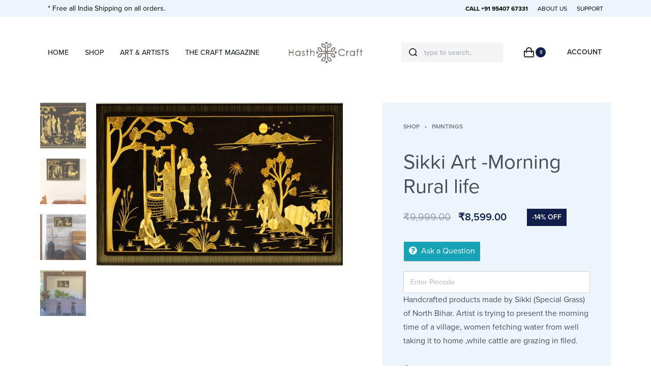

--- FILE ---
content_type: text/html; charset=UTF-8
request_url: https://hasthcraft.com/shop/paintings/sikki-art-morning-rural-life/
body_size: 54459
content:
<!DOCTYPE html>
<html lang="en-GB" data-container="1440" data-xl="2" data-admin-bar="0" class="elementor-kit-8">
<head><meta charset="UTF-8"><script>if(navigator.userAgent.match(/MSIE|Internet Explorer/i)||navigator.userAgent.match(/Trident\/7\..*?rv:11/i)){var href=document.location.href;if(!href.match(/[?&]nowprocket/)){if(href.indexOf("?")==-1){if(href.indexOf("#")==-1){document.location.href=href+"?nowprocket=1"}else{document.location.href=href.replace("#","?nowprocket=1#")}}else{if(href.indexOf("#")==-1){document.location.href=href+"&nowprocket=1"}else{document.location.href=href.replace("#","&nowprocket=1#")}}}}</script><script>class RocketLazyLoadScripts{constructor(){this.triggerEvents=["keydown","mousedown","mousemove","touchmove","touchstart","touchend","wheel"],this.userEventHandler=this._triggerListener.bind(this),this.touchStartHandler=this._onTouchStart.bind(this),this.touchMoveHandler=this._onTouchMove.bind(this),this.touchEndHandler=this._onTouchEnd.bind(this),this.clickHandler=this._onClick.bind(this),this.interceptedClicks=[],window.addEventListener("pageshow",(e=>{this.persisted=e.persisted})),window.addEventListener("DOMContentLoaded",(()=>{this._preconnect3rdParties()})),this.delayedScripts={normal:[],async:[],defer:[]},this.allJQueries=[]}_addUserInteractionListener(e){document.hidden?e._triggerListener():(this.triggerEvents.forEach((t=>window.addEventListener(t,e.userEventHandler,{passive:!0}))),window.addEventListener("touchstart",e.touchStartHandler,{passive:!0}),window.addEventListener("mousedown",e.touchStartHandler),document.addEventListener("visibilitychange",e.userEventHandler))}_removeUserInteractionListener(){this.triggerEvents.forEach((e=>window.removeEventListener(e,this.userEventHandler,{passive:!0}))),document.removeEventListener("visibilitychange",this.userEventHandler)}_onTouchStart(e){"HTML"!==e.target.tagName&&(window.addEventListener("touchend",this.touchEndHandler),window.addEventListener("mouseup",this.touchEndHandler),window.addEventListener("touchmove",this.touchMoveHandler,{passive:!0}),window.addEventListener("mousemove",this.touchMoveHandler),e.target.addEventListener("click",this.clickHandler),this._renameDOMAttribute(e.target,"onclick","rocket-onclick"))}_onTouchMove(e){window.removeEventListener("touchend",this.touchEndHandler),window.removeEventListener("mouseup",this.touchEndHandler),window.removeEventListener("touchmove",this.touchMoveHandler,{passive:!0}),window.removeEventListener("mousemove",this.touchMoveHandler),e.target.removeEventListener("click",this.clickHandler),this._renameDOMAttribute(e.target,"rocket-onclick","onclick")}_onTouchEnd(e){window.removeEventListener("touchend",this.touchEndHandler),window.removeEventListener("mouseup",this.touchEndHandler),window.removeEventListener("touchmove",this.touchMoveHandler,{passive:!0}),window.removeEventListener("mousemove",this.touchMoveHandler)}_onClick(e){e.target.removeEventListener("click",this.clickHandler),this._renameDOMAttribute(e.target,"rocket-onclick","onclick"),this.interceptedClicks.push(e),e.preventDefault(),e.stopPropagation(),e.stopImmediatePropagation()}_replayClicks(){window.removeEventListener("touchstart",this.touchStartHandler,{passive:!0}),window.removeEventListener("mousedown",this.touchStartHandler),this.interceptedClicks.forEach((e=>{e.target.dispatchEvent(new MouseEvent("click",{view:e.view,bubbles:!0,cancelable:!0}))}))}_renameDOMAttribute(e,t,n){e.hasAttribute&&e.hasAttribute(t)&&(event.target.setAttribute(n,event.target.getAttribute(t)),event.target.removeAttribute(t))}_triggerListener(){this._removeUserInteractionListener(this),"loading"===document.readyState?document.addEventListener("DOMContentLoaded",this._loadEverythingNow.bind(this)):this._loadEverythingNow()}_preconnect3rdParties(){let e=[];document.querySelectorAll("script[type=rocketlazyloadscript]").forEach((t=>{if(t.hasAttribute("src")){const n=new URL(t.src).origin;n!==location.origin&&e.push({src:n,crossOrigin:t.crossOrigin||"module"===t.getAttribute("data-rocket-type")})}})),e=[...new Map(e.map((e=>[JSON.stringify(e),e]))).values()],this._batchInjectResourceHints(e,"preconnect")}async _loadEverythingNow(){this.lastBreath=Date.now(),this._delayEventListeners(),this._delayJQueryReady(this),this._handleDocumentWrite(),this._registerAllDelayedScripts(),this._preloadAllScripts(),await this._loadScriptsFromList(this.delayedScripts.normal),await this._loadScriptsFromList(this.delayedScripts.defer),await this._loadScriptsFromList(this.delayedScripts.async);try{await this._triggerDOMContentLoaded(),await this._triggerWindowLoad()}catch(e){}window.dispatchEvent(new Event("rocket-allScriptsLoaded")),this._replayClicks()}_registerAllDelayedScripts(){document.querySelectorAll("script[type=rocketlazyloadscript]").forEach((e=>{e.hasAttribute("src")?e.hasAttribute("async")&&!1!==e.async?this.delayedScripts.async.push(e):e.hasAttribute("defer")&&!1!==e.defer||"module"===e.getAttribute("data-rocket-type")?this.delayedScripts.defer.push(e):this.delayedScripts.normal.push(e):this.delayedScripts.normal.push(e)}))}async _transformScript(e){return await this._littleBreath(),new Promise((t=>{const n=document.createElement("script");[...e.attributes].forEach((e=>{let t=e.nodeName;"type"!==t&&("data-rocket-type"===t&&(t="type"),n.setAttribute(t,e.nodeValue))})),e.hasAttribute("src")?(n.addEventListener("load",t),n.addEventListener("error",t)):(n.text=e.text,t());try{e.parentNode.replaceChild(n,e)}catch(e){t()}}))}async _loadScriptsFromList(e){const t=e.shift();return t?(await this._transformScript(t),this._loadScriptsFromList(e)):Promise.resolve()}_preloadAllScripts(){this._batchInjectResourceHints([...this.delayedScripts.normal,...this.delayedScripts.defer,...this.delayedScripts.async],"preload")}_batchInjectResourceHints(e,t){var n=document.createDocumentFragment();e.forEach((e=>{if(e.src){const i=document.createElement("link");i.href=e.src,i.rel=t,"preconnect"!==t&&(i.as="script"),e.getAttribute&&"module"===e.getAttribute("data-rocket-type")&&(i.crossOrigin=!0),e.crossOrigin&&(i.crossOrigin=e.crossOrigin),n.appendChild(i)}})),document.head.appendChild(n)}_delayEventListeners(){let e={};function t(t,n){!function(t){function n(n){return e[t].eventsToRewrite.indexOf(n)>=0?"rocket-"+n:n}e[t]||(e[t]={originalFunctions:{add:t.addEventListener,remove:t.removeEventListener},eventsToRewrite:[]},t.addEventListener=function(){arguments[0]=n(arguments[0]),e[t].originalFunctions.add.apply(t,arguments)},t.removeEventListener=function(){arguments[0]=n(arguments[0]),e[t].originalFunctions.remove.apply(t,arguments)})}(t),e[t].eventsToRewrite.push(n)}function n(e,t){let n=e[t];Object.defineProperty(e,t,{get:()=>n||function(){},set(i){e["rocket"+t]=n=i}})}t(document,"DOMContentLoaded"),t(window,"DOMContentLoaded"),t(window,"load"),t(window,"pageshow"),t(document,"readystatechange"),n(document,"onreadystatechange"),n(window,"onload"),n(window,"onpageshow")}_delayJQueryReady(e){let t=window.jQuery;Object.defineProperty(window,"jQuery",{get:()=>t,set(n){if(n&&n.fn&&!e.allJQueries.includes(n)){n.fn.ready=n.fn.init.prototype.ready=function(t){e.domReadyFired?t.bind(document)(n):document.addEventListener("rocket-DOMContentLoaded",(()=>t.bind(document)(n)))};const t=n.fn.on;n.fn.on=n.fn.init.prototype.on=function(){if(this[0]===window){function e(e){return e.split(" ").map((e=>"load"===e||0===e.indexOf("load.")?"rocket-jquery-load":e)).join(" ")}"string"==typeof arguments[0]||arguments[0]instanceof String?arguments[0]=e(arguments[0]):"object"==typeof arguments[0]&&Object.keys(arguments[0]).forEach((t=>{delete Object.assign(arguments[0],{[e(t)]:arguments[0][t]})[t]}))}return t.apply(this,arguments),this},e.allJQueries.push(n)}t=n}})}async _triggerDOMContentLoaded(){this.domReadyFired=!0,await this._littleBreath(),document.dispatchEvent(new Event("rocket-DOMContentLoaded")),await this._littleBreath(),window.dispatchEvent(new Event("rocket-DOMContentLoaded")),await this._littleBreath(),document.dispatchEvent(new Event("rocket-readystatechange")),await this._littleBreath(),document.rocketonreadystatechange&&document.rocketonreadystatechange()}async _triggerWindowLoad(){await this._littleBreath(),window.dispatchEvent(new Event("rocket-load")),await this._littleBreath(),window.rocketonload&&window.rocketonload(),await this._littleBreath(),this.allJQueries.forEach((e=>e(window).trigger("rocket-jquery-load"))),await this._littleBreath();const e=new Event("rocket-pageshow");e.persisted=this.persisted,window.dispatchEvent(e),await this._littleBreath(),window.rocketonpageshow&&window.rocketonpageshow({persisted:this.persisted})}_handleDocumentWrite(){const e=new Map;document.write=document.writeln=function(t){const n=document.currentScript,i=document.createRange(),r=n.parentElement;let o=e.get(n);void 0===o&&(o=n.nextSibling,e.set(n,o));const s=document.createDocumentFragment();i.setStart(s,0),s.appendChild(i.createContextualFragment(t)),r.insertBefore(s,o)}}async _littleBreath(){Date.now()-this.lastBreath>45&&(await this._requestAnimFrame(),this.lastBreath=Date.now())}async _requestAnimFrame(){return document.hidden?new Promise((e=>setTimeout(e))):new Promise((e=>requestAnimationFrame(e)))}static run(){const e=new RocketLazyLoadScripts;e._addUserInteractionListener(e)}}RocketLazyLoadScripts.run();</script>

<meta name="viewport" content="width=device-width, initial-scale=1">
<link rel="profile" href="//gmpg.org/xfn/11">
<link rel="pingback" href="https://hasthcraft.com/xmlrpc.php">

<meta name='robots' content='index, follow, max-image-preview:large, max-snippet:-1, max-video-preview:-1' />

	<!-- This site is optimized with the Yoast SEO plugin v20.10 - https://yoast.com/wordpress/plugins/seo/ -->
	<title>Sikki Art -Morning Rural life - HasthCraft</title><link rel="preload" as="style" href="https://fonts.googleapis.com/css?family=Roboto%3A100%2C100italic%2C200%2C200italic%2C300%2C300italic%2C400%2C400italic%2C500%2C500italic%2C600%2C600italic%2C700%2C700italic%2C800%2C800italic%2C900%2C900italic%7CRoboto%20Slab%3A100%2C100italic%2C200%2C200italic%2C300%2C300italic%2C400%2C400italic%2C500%2C500italic%2C600%2C600italic%2C700%2C700italic%2C800%2C800italic%2C900%2C900italic&#038;display=swap" /><link rel="stylesheet" href="https://fonts.googleapis.com/css?family=Roboto%3A100%2C100italic%2C200%2C200italic%2C300%2C300italic%2C400%2C400italic%2C500%2C500italic%2C600%2C600italic%2C700%2C700italic%2C800%2C800italic%2C900%2C900italic%7CRoboto%20Slab%3A100%2C100italic%2C200%2C200italic%2C300%2C300italic%2C400%2C400italic%2C500%2C500italic%2C600%2C600italic%2C700%2C700italic%2C800%2C800italic%2C900%2C900italic&#038;display=swap" media="print" onload="this.media='all'" /><noscript><link rel="stylesheet" href="https://fonts.googleapis.com/css?family=Roboto%3A100%2C100italic%2C200%2C200italic%2C300%2C300italic%2C400%2C400italic%2C500%2C500italic%2C600%2C600italic%2C700%2C700italic%2C800%2C800italic%2C900%2C900italic%7CRoboto%20Slab%3A100%2C100italic%2C200%2C200italic%2C300%2C300italic%2C400%2C400italic%2C500%2C500italic%2C600%2C600italic%2C700%2C700italic%2C800%2C800italic%2C900%2C900italic&#038;display=swap" /></noscript><style id="rocket-critical-css">:root{--zero-px:0px;--primary-ff:"Helvetica Neue",Helvetica,Arial,sans-serif;--secondary-ff:var(--primary-ff);--body-font-family:var(--primary-ff);--body-font-size:15px;--body-line-height:1.7;--body-font-weight:400;--body-bg-color:HSL(var(--neutral-0));--body-color:HSL(var(--neutral-7));--link-color:HSL(var(--neutral-10));--link-color-hover:HSL(var(--neutral-8));--accent-color:HSL(var(--neutral-8));--accent-text-color:HSL(var(--neutral-0));--accent-hover-color:HSL(var(--neutral-9));--accent-text-hover-color:var(--accent-text-color);--sidebar-size:27%;--sidebar-margin:2%;--font-weight-bold:600;--container-max-width:1440px;--header-default--max-width:var(--container-max-width);--header-default--height:150px;--header-bgcolor:transparent;--header-text-color:HSL(var(--neutral-9));--header-bar-size:.5rem;--header-nav-x-spacing:1rem;--header-nav-y-spacing:5px;--search-bg-color:HSL(var(--neutral-0));--search-text-color:HSL(var(--neutral-9));--footer-default--max-width:var(--container-max-width);--nav-breakpoint-desktop:block;--nav-breakpoint-mobile:none;--h1-font-size:2rem;--h2-font-size:1.5rem;--h3-font-size:1.25rem;--h4-font-size:1rem;--pagination-size:2.5rem;--admin-bar:46px;--site-width:100vw;--scrollbar-width:0px;--half-gutter-size:15px;--main-gutter-size:var(--half-gutter-size);--site-padding-top:var(--zero-px);--site-padding-right:var(--zero-px);--site-padding-bottom:var(--zero-px);--site-padding-left:var(--zero-px);--page-padding-top:var(--site-padding-top);--page-padding-right:var(--site-padding-right);--page-padding-bottom:var(--site-padding-bottom);--page-padding-left:var(--site-padding-left);--content-padding-top:3.125rem;--content-padding-bottom:5.625rem;--content-padding-right:var(--zero-px);--content-padding-left:var(--zero-px);--post-align-wide-size:25vw;--colors-green:#7ad03a;--colors-red:#cf2929;--colors-orange:#ffba00;--colors-blue:#2ea2cc;--easeoutcubic:cubic-bezier(0.215, 0.61, 0.355, 1);--easeoutexpo:cubic-bezier(0.19, 1, 0.22, 1);--full-vp-height:100vh;--submenu-panels-distance:15px;--blog-columns:1;--neutral-hue:210;--neutral-0:var(--neutral-hue),var(--neutral-saturation, 0%),100%;--neutral-1:var(--neutral-hue),var(--neutral-saturation, 17%),98%;--neutral-2:var(--neutral-hue),var(--neutral-saturation, 16%),93%;--neutral-3:var(--neutral-hue),var(--neutral-saturation, 14%),89%;--neutral-4:var(--neutral-hue),var(--neutral-saturation, 14%),83%;--neutral-5:var(--neutral-hue),var(--neutral-saturation, 11%),71%;--neutral-6:var(--neutral-hue),var(--neutral-saturation, 7%),46%;--neutral-7:var(--neutral-hue),var(--neutral-saturation, 9%),31%;--neutral-8:var(--neutral-hue),var(--neutral-saturation, 10%),23%;--neutral-9:var(--neutral-hue),var(--neutral-saturation, 11%),15%;--neutral-10:var(--neutral-hue),var(--neutral-saturation, 0%),0%;--h-text-transform:uppercase}@media (min-width:1025px) and (max-width:1440px) and (min-height:480px) and (max-height:768px){:root{--container-max-width:90vw!important}}@media (min-width:1025px){:root{--site-width:calc(100vw - var(--scrollbar-width))}}@media (min-width:1025px) and (max-width:1440px) and (min-height:480px) and (max-height:768px){:root{--full-vp-height:780px}}:root[data-xl="1"]{--sidebar-size:30%;--sidebar-margin:0%;--container-max-width:var(--site-width, 100vw)}:root[data-admin-bar="0"]{--admin-bar:var(--zero-px)}@media (min-width:768px){:root{--body-font-size:16px;--h1-font-size:3rem;--h2-font-size:2rem;--h3-font-size:1.5rem;--h4-font-size:1.25rem;--admin-bar:32px;--header-bar-size:1rem}}@media (max-width:1024px){:root{--sidebar-size:38%;--sidebar-margin:0%}}*,::after,::before{-webkit-box-sizing:border-box;box-sizing:border-box}html{font-family:sans-serif;line-height:1.15;-webkit-text-size-adjust:100%}figure,header,main,nav,section{display:block}body{margin:0;font-family:var(--body-font-family),sans-serif;font-size:var(--body-font-size);font-weight:var(--body-font-weight);line-height:var(--body-line-height);color:var(--body-color);text-align:start;background-color:var(--body-bg-color);overflow-y:scroll}h1,h2,h3,h4{margin-top:0;margin-bottom:1.375rem}p{margin-top:0;margin-bottom:1.25rem}ul{margin-top:0;margin-bottom:1rem}small{font-size:80%}a{color:var(--link-color);text-decoration:none;background-color:transparent}figure{margin:0 0 1rem}img{vertical-align:middle;border-style:none}svg{overflow:hidden;vertical-align:middle}label{display:inline-block;margin-bottom:.5rem}button{border-radius:0}button,input,select,textarea{margin:0;font-family:inherit;font-size:inherit;line-height:inherit}button,input{overflow:visible}button,select{text-transform:none}[type=submit],button{-webkit-appearance:button}[type=submit]::-moz-focus-inner,button::-moz-focus-inner{padding:0;border-style:none}input[type=checkbox]{-webkit-box-sizing:border-box;box-sizing:border-box;padding:0}textarea{overflow:auto;resize:vertical}[type=search]{outline-offset:-2px;-webkit-appearance:none}[type=search]::-webkit-search-decoration{-webkit-appearance:none}::-webkit-file-upload-button{font:inherit;-webkit-appearance:button}html{font-size:var(--body-font-size,16px);background-color:var(--body-bg-color)}body{background-color:var(--body-bg-color);background-image:var(--body-bg-image,none);background-repeat:var(--body-bg-repeat,repeat);background-attachment:var(--body-bg-attachment,scroll);background-position:var(--body-bg-posx,50%) var(--body-bg-posy,50%);background-size:var(--body-bg-size,auto)}h1,h2,h3,h4{text-rendering:optimizeSpeed;word-break:break-word}ul{margin:1.25rem 0;padding:0 0 0 1.875rem}nav ul{list-style:none;list-style-image:none}ul{box-sizing:border-box}:root{--wp--preset--font-size--normal:16px;--wp--preset--font-size--huge:42px}.screen-reader-text{border:0;clip:rect(1px,1px,1px,1px);-webkit-clip-path:inset(50%);clip-path:inset(50%);height:1px;margin:-1px;overflow:hidden;padding:0;position:absolute;width:1px;word-wrap:normal!important}.screen-reader-text{border:0;clip:rect(1px,1px,1px,1px);-webkit-clip-path:inset(50%);clip-path:inset(50%);height:1px;margin:-1px;overflow:hidden;overflow-wrap:normal!important;word-wrap:normal!important;padding:0;position:absolute!important;width:1px}button.pswp__button{box-shadow:none!important;background-image:url(https://hasthcraft.com/wp-content/plugins/woocommerce/assets/css/photoswipe/default-skin/default-skin.png)!important}button.pswp__button,button.pswp__button--arrow--left::before,button.pswp__button--arrow--right::before{background-color:transparent!important}button.pswp__button--arrow--left,button.pswp__button--arrow--right{background-image:none!important}.pswp{display:none;position:absolute;width:100%;height:100%;left:0;top:0;overflow:hidden;-ms-touch-action:none;touch-action:none;z-index:1500;-webkit-text-size-adjust:100%;-webkit-backface-visibility:hidden;outline:0}.pswp *{-webkit-box-sizing:border-box;box-sizing:border-box}.pswp__bg{position:absolute;left:0;top:0;width:100%;height:100%;background:#000;opacity:0;-webkit-transform:translateZ(0);transform:translateZ(0);-webkit-backface-visibility:hidden;will-change:opacity}.pswp__scroll-wrap{position:absolute;left:0;top:0;width:100%;height:100%;overflow:hidden}.pswp__container{-ms-touch-action:none;touch-action:none;position:absolute;left:0;right:0;top:0;bottom:0}.pswp__container{-webkit-touch-callout:none}.pswp__bg{will-change:opacity}.pswp__container{-webkit-backface-visibility:hidden}.pswp__item{position:absolute;left:0;right:0;top:0;bottom:0;overflow:hidden}.pswp{--woocommerce-photoswipe-bg:#000;--woocommerce-photoswipe-bg-placeholder:#222;--woocommerce-photoswipe-top:0,0,0}.pswp__bg{background:var(--woocommerce-photoswipe-bg)}button.pswp__button{width:44px;height:44px;position:relative;background:none;overflow:visible;-webkit-appearance:none;display:block;border:0;padding:0;margin:0;float:right;opacity:0.75;-webkit-box-shadow:none;box-shadow:none}button.pswp__button::-moz-focus-inner{padding:0;border:0}button.pswp__button,button.pswp__button--arrow--left:before,button.pswp__button--arrow--right:before{background-repeat:no-repeat;background-position:0 0;background-size:264px 88px;width:44px;height:44px}.pswp button.pswp__button,.pswp button.pswp__button--arrow--left:before,.pswp button.pswp__button--arrow--right:before{background-image:url(https://hasthcraft.com/wp-content/plugins/rey-core/assets/images/photoswipe-skin-white.svg)!important}button.pswp__button--close{background-position:0 -44px}button.pswp__button--share{background-position:-44px -44px}button.pswp__button--fs{display:none}button.pswp__button--zoom{display:none;background-position:-88px 0}button.pswp__button--arrow--left,button.pswp__button--arrow--right{background:none;top:50%;margin-top:-50px;width:70px;height:100px;position:absolute}button.pswp__button--arrow--left{left:0}button.pswp__button--arrow--right{right:0}button.pswp__button--arrow--left:before,button.pswp__button--arrow--right:before{content:'';top:35px;background-color:rgba(0,0,0,0.3);height:30px;width:32px;position:absolute}button.pswp__button--arrow--left:before{left:6px;background-position:-138px -44px}button.pswp__button--arrow--right:before{right:6px;background-position:-94px -44px}.pswp__share-modal{display:block;background:rgba(0,0,0,0.5);width:100%;height:100%;top:0;left:0;padding:10px;position:absolute;z-index:1600;opacity:0;-webkit-backface-visibility:hidden;will-change:opacity}.pswp__share-modal--hidden{display:none}.pswp__share-tooltip{z-index:1620;position:absolute;background:#FFF;top:56px;border-radius:2px;display:block;width:auto;right:44px;-webkit-box-shadow:0 2px 5px rgba(0,0,0,0.25);box-shadow:0 2px 5px rgba(0,0,0,0.25);-webkit-transform:translateY(6px);transform:translateY(6px);-webkit-backface-visibility:hidden;will-change:transform}.pswp__counter{position:absolute;left:0;top:0;height:44px;font-size:13px;line-height:44px;color:#FFF;opacity:0.75;padding:0 10px}.pswp__caption{position:absolute;left:0;bottom:0;width:100%;min-height:44px}.pswp__caption__center{text-align:left;max-width:420px;margin:0 auto;font-size:13px;padding:10px;line-height:20px;color:#CCC}.pswp__preloader{width:1em;height:1em;position:absolute;top:50vh;left:50%;margin-left:-.5em;opacity:0;will-change:opacity;direction:ltr;z-index:9999;font-size:40px}.pswp__preloader__icn{width:.5em;height:.5em;margin:12px}@media screen and (max-width:1024px){.pswp__preloader{position:relative;left:auto;top:auto;margin:0;float:right}}.pswp__ui{-webkit-font-smoothing:auto;visibility:visible;opacity:1;z-index:1550}.pswp__top-bar{position:absolute;left:0;top:0;height:44px;width:100%}.pswp__caption,.pswp__top-bar{-webkit-backface-visibility:hidden}.pswp__top-bar,.pswp__caption{background-color:rgba(var(--woocommerce-photoswipe-top),0.5)}.pswp__ui--hidden .pswp__top-bar,.pswp__ui--hidden .pswp__caption,.pswp__ui--hidden button.pswp__button--arrow--left,.pswp__ui--hidden button.pswp__button--arrow--right{opacity:0.001}h1,h2,h3,h4{margin-bottom:1.375rem;font-family:inherit;font-weight:var(--font-weight-bold);line-height:1.2;color:inherit}h1{font-size:var(--h1-font-size)}h2{font-size:var(--h2-font-size)}h3{font-size:var(--h3-font-size)}h4{font-size:var(--h4-font-size)}small{font-size:80%;font-weight:400}.rey-siteWrapper{overflow:hidden;position:relative;min-height:calc(100vh - var(--admin-bar))}@media (min-width:1025px){.rey-siteWrapper{padding-top:var(--page-padding-top);padding-right:var(--page-padding-right);padding-bottom:var(--page-padding-bottom);padding-left:var(--page-padding-left)}}.rey-siteContent::after{display:block;clear:both;content:""}.rey-siteContainer{padding-top:1.875rem;padding-bottom:3.125rem;padding-right:var(--main-gutter-size);padding-left:var(--main-gutter-size);width:100%;margin-right:auto;margin-left:auto;max-width:var(--container-max-width)}.rey-siteRow{display:-webkit-box;display:-ms-flexbox;display:flex;-ms-flex-wrap:wrap;flex-wrap:wrap}.rey-siteRow{margin-right:calc(-1 * var(--main-gutter-size));margin-left:calc(-1 * var(--main-gutter-size))}.rey-siteMain{position:relative;width:100%;padding-right:var(--main-gutter-size);padding-left:var(--main-gutter-size);-webkit-box-flex:0;-ms-flex:0 1 100%;flex:0 1 100%;max-width:100%}.screen-reader-text{clip:rect(1px,1px,1px,1px);position:absolute!important;height:1px;width:1px;overflow:hidden}.rey-lineLoader{position:relative;color:var(--body-color,HSL(var(--neutral-9)))}.rey-lineLoader:after{content:"";width:100px;height:3px;position:absolute;top:0;display:block;background-color:var(--line-loader-color,currentColor);-webkit-animation:dashanim-active-trscale 1s var(--easeoutcubic) infinite;animation:dashanim-active-trscale 1s var(--easeoutcubic) infinite;left:0}.rey-arrowSvg svg,.rey-icon{font-size:1rem;display:inline-block;fill:currentColor;height:1em;position:relative;vertical-align:middle;width:1em}.btn .rey-icon,button .rey-icon{font-size:inherit}.rey-arrowSvg{display:inline-block;display:-webkit-inline-box;display:-ms-inline-flexbox;display:inline-flex;-webkit-box-align:center;-ms-flex-align:center;align-items:center;-webkit-box-pack:center;-ms-flex-pack:center;justify-content:center}.rey-arrowSvg svg{font-size:1.875rem;top:0}.rey-arrowSvg svg .rey-arrowSvg-dash{-webkit-transform-origin:100% 50%;transform-origin:100% 50%}.rey-arrowSvg--left{direction:ltr;-webkit-transform:rotate(180deg);transform:rotate(180deg)}.u-last-p-margin p:last-of-type{margin-bottom:0}.btn,button,button[type=submit],input[type=submit]{display:inline-block;display:-webkit-inline-box;display:-ms-inline-flexbox;display:inline-flex;-webkit-box-align:center;-ms-flex-align:center;align-items:center;-webkit-box-pack:center;-ms-flex-pack:center;justify-content:center;font-weight:var(--font-weight-bold);color:var(--body-color);text-align:center;vertical-align:middle;background-color:transparent;border:1px solid transparent;padding:0;font-size:1rem;line-height:1.5}.btn.btn-line,button.btn-line{display:-webkit-inline-box;display:-ms-inline-flexbox;display:inline-flex;font-weight:var(--font-weight-bold);color:var(--link-color);background-color:transparent;text-transform:uppercase;letter-spacing:0;border:0;padding:0;font-size:.8125rem;line-height:1;position:relative;text-decoration:none;padding:0 0 5px}.btn.btn-line:after,button.btn-line:after{content:"";position:absolute;width:100%;height:var(--btn-line-size,2px);display:block;bottom:0;background:currentColor;-webkit-transform:scaleX(0);transform:scaleX(0);-webkit-transform-origin:center right;transform-origin:center right}.btn.btn-line-active,button.btn-line-active,button[type=submit].btn-line-active{display:-webkit-inline-box;display:-ms-inline-flexbox;display:inline-flex;font-weight:var(--font-weight-bold);color:var(--link-color);background-color:transparent;text-transform:uppercase;letter-spacing:0;border:0;padding:0;font-size:.8125rem;line-height:1;position:relative;text-decoration:none;padding:0 0 5px}.btn.btn-line-active:after,button.btn-line-active:after,button[type=submit].btn-line-active:after{content:"";position:absolute;width:100%;height:var(--btn-line-size,2px);display:block;bottom:0;background:currentColor;-webkit-transform:scaleX(0);transform:scaleX(0);-webkit-transform-origin:center right;transform-origin:center right}.btn.btn-line-active:after,button.btn-line-active:after,button[type=submit].btn-line-active:after{-webkit-transform:scaleX(1);transform:scaleX(1)}.btn-line+.btn-line{margin-left:.9375rem}form{margin-bottom:0}button,input,select,textarea{font-family:inherit;font-size:1em;margin:0;vertical-align:baseline}button{overflow:visible}input[placeholder]::-webkit-input-placeholder{text-overflow:ellipsis}input[placeholder]::-moz-placeholder{text-overflow:ellipsis}input[placeholder]:-ms-input-placeholder{text-overflow:ellipsis}input[placeholder]::-ms-input-placeholder{text-overflow:ellipsis;color:HSL(var(--neutral-10));opacity:.4}input[placeholder]{text-overflow:ellipsis}input[type=checkbox],input[type=email],input[type=password],input[type=search],input[type=text],select,textarea{-webkit-box-sizing:border-box;box-sizing:border-box;border-radius:2px}input[type=checkbox]{padding:0;margin-right:.375rem}button::-moz-focus-inner,input::-moz-focus-inner{border:0;padding:0}input[type=email],input[type=password],input[type=search],input[type=text],select,textarea{outline:0;display:block;width:100%;height:calc(2.5625rem + 2px);padding:.625rem .8125rem;font-size:.875rem;font-weight:400;line-height:1.5;color:HSL(var(--neutral-7));background-color:HSL(var(--neutral-0));background-clip:padding-box;border:1px solid HSL(var(--neutral-4))}@media screen and (max-width:767px) and (-webkit-min-device-pixel-ratio:0){input[type=email],input[type=password],input[type=search],input[type=text],select,textarea{font-size:16px}}input[type=email]::-webkit-input-placeholder,input[type=password]::-webkit-input-placeholder,input[type=search]::-webkit-input-placeholder,input[type=text]::-webkit-input-placeholder,select::-webkit-input-placeholder,textarea::-webkit-input-placeholder{color:HSL(var(--neutral-5));opacity:1}input[type=email]::-moz-placeholder,input[type=password]::-moz-placeholder,input[type=search]::-moz-placeholder,input[type=text]::-moz-placeholder,select::-moz-placeholder,textarea::-moz-placeholder{color:HSL(var(--neutral-5));opacity:1}input[type=email]:-ms-input-placeholder,input[type=password]:-ms-input-placeholder,input[type=search]:-ms-input-placeholder,input[type=text]:-ms-input-placeholder,select:-ms-input-placeholder,textarea:-ms-input-placeholder{color:HSL(var(--neutral-5));opacity:1}input[type=email]::-ms-input-placeholder,input[type=password]::-ms-input-placeholder,input[type=search]::-ms-input-placeholder,input[type=text]::-ms-input-placeholder,select::-ms-input-placeholder,textarea::-ms-input-placeholder{color:HSL(var(--neutral-5));opacity:1}textarea{height:auto}select{text-indent:.3125rem}.rey-form-row{display:-webkit-box;display:-ms-flexbox;display:flex;-ms-flex-wrap:wrap;flex-wrap:wrap;margin-right:-.3125rem;margin-left:-.3125rem}.rey-form-row>.col{padding-right:.3125rem;padding-left:.3125rem;-ms-flex-preferred-size:0;flex-basis:0;-webkit-box-flex:1;-ms-flex-positive:1;flex-grow:1;max-width:100%}.rey-form-row{position:relative;margin-top:40px}.rey-form-row .rey-label{font-size:.8125rem;color:HSL(var(--neutral-8));margin-bottom:0}.rey-form-row.rey-form-row--text .rey-label{position:absolute;opacity:.4;top:10px;left:15px;opacity:.5;z-index:1}@media (max-width:767px){.rey-form-row.rey-form-row--reset-mobile{display:block}.rey-form-row.rey-form-row--reset-mobile>.col{text-align:start!important}}.rey-label--checkbox input[type=checkbox]:not(:only-child){display:none}.rey-label--checkbox input[type=checkbox]:not(:only-child)+span{position:relative;display:inline-block;vertical-align:middle;padding-left:28px}.rey-label--checkbox input[type=checkbox]:not(:only-child)+span:before{content:"";position:absolute;top:calc(50% - 7px);width:14px;height:14px;color:HSL(var(--neutral-5));color:inherit;border:1px solid currentColor;left:0}.rey-label--checkbox input[type=checkbox]:not(:only-child)+span:after{content:"";position:absolute;top:calc(50% - 5px);background-color:currentColor;width:10px;height:10px;-webkit-transform:scale(0);transform:scale(0);left:2px}.rey-label--checkbox .rey-label-text{font-size:11px;font-weight:var(--font-weight-bold);text-transform:uppercase;margin-bottom:5px;color:HSL(var(--neutral-6))}.rey-siteHeader{position:relative;color:var(--header-text-color);background-color:var(--header-bgcolor)}.rey-overlay{position:fixed;left:-200vw;top:0;width:100%;height:100vh;background-color:rgba(0,0,0,.5);z-index:1000;opacity:0;will-change:opacity,left;display:-webkit-box;display:-ms-flexbox;display:flex;-webkit-box-align:center;-ms-flex-align:center;align-items:center;-webkit-box-pack:center;-ms-flex-pack:center;justify-content:center}.rey-headerIcon .rey-headerIcon-btn{font-size:.875rem;display:block;text-transform:uppercase;color:inherit}.rey-headerIcon>.btn,.rey-headerIcon>span{color:inherit;background-color:inherit}@media (max-width:767px){.rey-headerIcon svg{overflow:visible}}.rey-siteLogo a{display:block}.rey-siteLogo .custom-logo{display:inline-block;max-width:150px;width:auto;height:auto}.rey-siteLogo img.custom-logo{min-width:40px}.rey-siteLogo .custom-logo:not(:only-of-type){display:none}@media (min-width:1025px){.rey-siteLogo .custom-logo:not(:only-of-type){display:inline-block}.rey-siteLogo .rey-mobileLogo{display:none}}:root{--submenus-padding:50px;--sticky-gs-top-color:var(--header-text-color);--sticky-gs-top-bg-color:var(--header-bgcolor);--woocommerce-sidebar-size:16%;--woocommerce-sidebar-margin:2%;--woocommerce-pp-sidebar-size:16%;--woocommerce-pp-sidebar-margin:2%;--woocommerce-summary-size:36%;--woocommerce-summary-margin:7%;--woocommerce-products-gutter:15px;--woocommerce-products-gutter-topFactor:1.1;--woocommerce-discount-color:var(--colors-red);--woocommerce-thumbnails-padding-top:var(--zero-px);--woocommerce-thumbnails-padding-right:var(--zero-px);--woocommerce-thumbnails-padding-bottom:var(--zero-px);--woocommerce-thumbnails-padding-left:var(--zero-px);--woocommerce-swatches-width:15px;--woocommerce-swatches-height:15px;--woocommerce-swatches-padding:1px;--woocommerce-grid-columns:4;--woocommerce-fullscreen-gallery-height:100vh;--woocommerce-gallery-thumbs-size:90px;--woocommerce-fullscreen-top-padding:calc(var(--header-default--height) + var(--content-padding-top));--header-cart-width:var(--side-panels-mobile-width, 100%);--neutral-accent-color:#e79c96;--b-shadow-1:0 5px 80px rgba(0, 0, 0, 0.07);--b-shadow-2:0 0.9px 2.7px -20px rgba(0, 0, 0, 0.162), 0 3.1px 8.9px -20px rgba(0, 0, 0, 0.238), 0 14px 40px -20px rgba(0, 0, 0, 0.4);--b-shadow-3:0 3.9px 5.3px rgba(0, 0, 0, 0.044), 0 13px 17.9px rgba(0, 0, 0, 0.066), 0 58px 80px rgba(0, 0, 0, 0.11);--b-shadow-4:0 1.9px 2.5px rgba(0, 0, 0, 0.02), 0 4.5px 6.1px rgba(0, 0, 0, 0.028), 0 8.5px 11.5px rgba(0, 0, 0, 0.035), 0 15.2px 20.5px rgba(0, 0, 0, 0.042), 0 28.4px 38.4px rgba(0, 0, 0, 0.05), 0 68px 92px rgba(0, 0, 0, 0.07);--b-shadow-5:0 2.6px 3.6px rgba(0, 0, 0, 0.052), 0 7.3px 10px rgba(0, 0, 0, 0.075), 0 17.5px 24.1px rgba(0, 0, 0, 0.098), 0 58px 80px rgba(0, 0, 0, 0.15);--easeoutcubic:cubic-bezier(0.215, 0.61, 0.355, 1);--easeoutexpo:cubic-bezier(0.19, 1, 0.22, 1);--h-text-transform:uppercase}@media (min-width:768px){:root{--woocommerce-products-gutter:30px}}@media (min-width:1025px){:root{--woocommerce-products-gutter-topFactor:1.4}}@media (min-width:768px){:root{--header-cart-width:470px}}.rey-siteHeader.header-pos--fixed{left:0;top:0;z-index:990;width:100%}.rey-siteHeader.header-pos--fixed+.rey-siteHeader-helper{height:var(--header-default--height)}.rey-siteHeader.header-pos--fixed{position:fixed}.rey-sidePanel{position:fixed;width:var(--side-panels-mobile-width, 100%);z-index:1060;top:0;right:0;-webkit-transform:translateX(100%);transform:translateX(100%)}@media (min-width:768px){.rey-sidePanel{width:470px}}.rey-breadcrumbs{font-size:.875rem;margin:1.25rem 0;padding:0}.rey-breadcrumbs-item,.rey-breadcrumbs-del{display:inline-block;margin:0 5px}.single-product .rey-breadcrumbs-del:nth-last-of-type(1){display:none}.single-product .rey-breadcrumbs-del:nth-last-of-type(1)+.rey-breadcrumbs-item{display:none}.rey-quickviewPanel{display:none}.woocommerce img,.woocommerce-page img{height:auto;max-width:100%}@media (min-width:1025px){.woocommerce div.product .rey-productSummary,.woocommerce-page div.product .rey-productSummary{display:-webkit-box;display:-ms-flexbox;display:flex;-webkit-box-pack:justify;-ms-flex-pack:justify;justify-content:space-between}}.woocommerce div.product .rey-innerSummary,.woocommerce-page div.product .rey-innerSummary{position:relative}.woocommerce div.product div.images,.woocommerce-page div.product div.images{position:relative;width:100%;-webkit-box-flex:0;-ms-flex:0 0 100%;flex:0 0 100%;max-width:100%}.woocommerce div.product div.summary,.woocommerce-page div.product div.summary{position:relative;width:100%;-webkit-box-flex:0;-ms-flex:0 0 100%;flex:0 0 100%;max-width:100%}@media (min-width:1025px){.woocommerce.single-skin--default .rey-product div.images,.woocommerce-page.single-skin--default .rey-product div.images{-webkit-box-flex:0;-ms-flex:0 1 calc(100% - (var(--woocommerce-summary-size) + var(--woocommerce-summary-margin)));flex:0 1 calc(100% - (var(--woocommerce-summary-size) + var(--woocommerce-summary-margin)));max-width:calc(100% - (var(--woocommerce-summary-size) + var(--woocommerce-summary-margin)))}}@media (min-width:1025px){.woocommerce.single-skin--default .rey-product div.summary,.woocommerce-page.single-skin--default .rey-product div.summary{-webkit-box-flex:0;-ms-flex:0 0 var(--woocommerce-summary-size);flex:0 0 var(--woocommerce-summary-size);max-width:var(--woocommerce-summary-size)}}.screen-reader-text{clip:rect(1px,1px,1px,1px);height:1px;overflow:hidden;position:absolute!important;width:1px;word-wrap:normal!important}.woocommerce span.onsale,.woocommerce span.rey-discount{display:block;color:HSL(var(--neutral-0));background-color:var(--woocommerce-discount-color, HSL(var(--neutral-9)));padding:.25rem .4375rem;font-size:.625rem;line-height:1;font-weight:var(--font-weight-bold)}.woocommerce span.onsale{z-index:9}.woocommerce #respond input#submit{color:var(--accent-text-color);background-color:var(--accent-color);padding:.625rem 1.0625rem;font-size:.8125rem;font-weight:400;line-height:1.5;border-radius:2px;text-align:center;text-decoration:none;color:HSL(var(--neutral-8));background-color:HSL(var(--neutral-2));text-transform:uppercase;letter-spacing:1px;font-size:.75rem;font-weight:400;padding-right:1.25rem;padding-left:1.25rem;-webkit-box-shadow:none;box-shadow:none}.woocommerce-no-js form.woocommerce-form-login{display:block!important}.woocommerce div.product{margin-bottom:0;position:relative}.woocommerce div.product .rey-breadcrumbs{text-transform:uppercase;font-size:.75rem;font-weight:var(--font-weight-bold);margin-top:0;margin-bottom:2.5rem;line-height:1}.woocommerce div.product .rey-breadcrumbs-item:first-child{margin-left:0}.woocommerce div.product .rey-breadcrumbs a{color:HSL(var(--neutral-6))}.woocommerce div.product .rey-postNav{margin:0;padding:0;display:none;position:relative;z-index:1}@media (min-width:1025px){.woocommerce div.product .rey-postNav{display:block}}.woocommerce div.product .rey-postNav:before,.woocommerce div.product .rey-postNav:after{display:none}.woocommerce div.product .rey-postNav .nav-links{display:-webkit-inline-box;display:-ms-inline-flexbox;display:inline-flex}.woocommerce div.product .rey-postNav .nav-links a{color:HSL(var(--neutral-6))}.woocommerce div.product .rey-postNav .nav-links>div{position:relative}.woocommerce div.product .rey-postNav svg{display:block}.woocommerce div.product .rey-postNav .rey-productNav__metaWrapper{opacity:0;position:absolute;top:100%;min-width:90px;left:calc(50% - 45px);z-index:99;background:var(--body-bg-color);-webkit-box-shadow:0 0.5rem 1rem rgba(0,0,0,0.15);box-shadow:0 0.5rem 1rem rgba(0,0,0,0.15)}.woocommerce div.product .rey-postNav .rey-productNav__thumb{max-width:90px}.woocommerce div.product .rey-productTitle-wrapper{margin-bottom:20px}.woocommerce div.product .product_title{font-size:2rem;font-weight:400;margin-bottom:0;display:block}@media (min-width:1025px){.woocommerce div.product .product_title{font-size:2.5rem}}.woocommerce div.product p.price{display:-webkit-box;display:-ms-flexbox;display:flex;-webkit-box-flex:1;-ms-flex:1 0 100%;flex:1 0 100%;-ms-flex-wrap:wrap;flex-wrap:wrap;-webkit-box-align:center;-ms-flex-align:center;align-items:center;font-weight:var(--font-weight-bold);margin-bottom:1.25rem;font-size:1.25rem;line-height:1}.woocommerce div.product p.price del{display:inline-block;color:inherit;opacity:0.5;font-weight:400}.woocommerce div.product p.price del,.woocommerce div.product p.price del .woocommerce-Price-amount{text-decoration:line-through}.woocommerce div.product p.price ins{background:none;font-weight:var(--font-weight-bold);display:inline-block;color:#020202;color:var(--woocommerce-discount-color);padding:0;margin-left:15px;font-size:100%;text-decoration:none}.woocommerce div.product p.price .woocommerce-Price-amount{display:inline-block}.woocommerce div.product p.price .rey-discount{display:block;color:#fff;background-color:var(--woocommerce-discount-color);padding:.625rem;font-size:.875rem;line-height:1;margin-left:var(--woocommerce-discount-spacing, 40px)}.woocommerce div.product .onsale{display:none}.woocommerce div.product .woocommerce-product-details__short-description{margin-bottom:1.875rem}.woocommerce div.product div.summary{margin-bottom:50px}.woocommerce .rey-cartBtnQty>*{-ms-flex-preferred-size:auto;flex-basis:auto;margin-top:var(--comp-v-dist);margin-right:var(--inline-distance)}.woocommerce .rey-cartBtnQty .__spacer{display:none}.woocommerce .woocommerce-Reviews .rey-commentForm{margin-top:2.5rem}.woocommerce .woocommerce-Reviews .rey-commentForm .comment-reply-title{font-size:1rem;font-weight:var(--font-weight-bold);text-transform:var(--h-text-transform);margin-bottom:1.25rem;display:block}.woocommerce .woocommerce-Reviews .rey-commentForm .comment-form{font-size:.8125rem}.woocommerce .woocommerce-Reviews .rey-commentForm label[for="rating"]{font-weight:var(--font-weight-bold)}.woocommerce .woocommerce-Reviews .rey-commentForm .comment-form p{margin-bottom:1.25rem}.woocommerce .woocommerce-Reviews .rey-commentForm .comment-form p:last-child{margin-bottom:0}.woocommerce.single-skin--default .rey-product div.summary{background-color:var(--woocommerce-summary-bgcolor, transparent);padding:var(--woocommerce-summary-padding);-ms-flex-item-align:start;align-self:flex-start}@media (min-width:1025px){.woocommerce.single-skin--default .rey-product .rey-breadcrumbs+.rey-postNav{position:absolute;top:-10px;right:0;padding:var(--woocommerce-summary-padding)}}.woocommerce div.product .woocommerce-product-gallery__mobileWrapper{display:block}@media (min-width:1025px){.woocommerce div.product .woocommerce-product-gallery__mobileWrapper{display:none}}.woocommerce div.product .woocommerce-product-gallery__mobile{opacity:1;display:block;margin-bottom:2.5rem}@media (min-width:1025px){.woocommerce div.product .woocommerce-product-gallery__mobile{display:none}}.woocommerce div.product .woocommerce-product-gallery__mobile:not(.is-active) .splide__slide:not(:first-child){display:none}.woocommerce div.product .woocommerce-product-gallery__mobile .splide__slide{position:relative}.woocommerce div.product .woocommerce-product-gallery__mobile .woocommerce-product-gallery__mobile-img{max-height:var(--woocommerce-custom-main-image-height);display:block;margin-left:auto;margin-right:auto}.woocommerce div.product div.images{margin-bottom:50px}.woocommerce div.product div.images img{display:block;width:100%;height:auto;-webkit-box-shadow:none;box-shadow:none}.woocommerce div.product .woocommerce-product-gallery__wrapper{margin:0;padding:0;position:relative}.woocommerce div.product .woocommerce-product-gallery{position:relative;opacity:1!important;display:none}@media (min-width:1025px){.woocommerce div.product .woocommerce-product-gallery{display:block}}.woocommerce div.product .woocommerce-product-gallery .woocommerce-product-gallery__wrapper{opacity:1}.woocommerce div.product .woocommerce-product-gallery .woocommerce-product-gallery__image{margin-bottom:20px;position:relative}.woocommerce div.product .woocommerce-product-gallery .woocommerce-product-gallery__image a{display:block;position:relative}.woocommerce div.product .woocommerce-product-gallery .woocommerce-product-gallery__thumbs{z-index:1}.woocommerce div.product .woocommerce-product-gallery .woocommerce-product-gallery__thumbs .woocommerce-product-gallery__image{opacity:0.7}.woocommerce div.product .woocommerce-product-gallery .rey-zoomContainer{width:100%;height:100%;left:0;top:0;position:absolute}.woocommerce div.product .woocommerce-product-gallery .rey-zoomContainer:empty{display:none}.woocommerce div.product .woocommerce-product-gallery .woocommerce-product-gallery__thumbs .rey-zoomContainer{display:none!important}@media (min-width:1025px){.woocommerce div.product .woocommerce-product-gallery--vertical .woocommerce-product-gallery__wrapper{display:-webkit-box;display:-ms-flexbox;display:flex;-webkit-box-align:start;-ms-flex-align:start;align-items:flex-start;-webkit-box-pack:center;-ms-flex-pack:center;justify-content:center}.woocommerce div.product .woocommerce-product-gallery--vertical .woocommerce-product-gallery__wrapper>.woocommerce-product-gallery__image{margin-bottom:0}.woocommerce div.product .woocommerce-product-gallery--vertical .woocommerce-product-gallery__thumbs{height:100%;width:var(--woocommerce-gallery-thumbs-size);min-width:var(--woocommerce-gallery-thumbs-size);margin-right:20px;-webkit-box-ordinal-group:0;-ms-flex-order:-1;order:-1}.woocommerce div.product .woocommerce-product-gallery--vertical .woocommerce-product-gallery__thumbs .splide__list{-webkit-box-orient:vertical;-webkit-box-direction:normal;-ms-flex-direction:column;flex-direction:column}.woocommerce div.product .woocommerce-product-gallery--vertical .woocommerce-product-gallery__thumbs:not(.is-active) .woocommerce-product-gallery__image:nth-child(4)~.woocommerce-product-gallery__image{display:none}.woocommerce div.product .woocommerce-product-gallery--vertical .woocommerce-product-gallery__thumbs .woocommerce-product-gallery__image{margin-bottom:0;padding-bottom:20px}.woocommerce div.product .woocommerce-product-gallery--vertical .woocommerce-product-gallery__thumbs .woocommerce-product-gallery__image img{width:var(--woocommerce-gallery-thumbs-size);height:var(--woocommerce-gallery-thumbs-size);-o-object-fit:cover;object-fit:cover}}.required{display:inline-block;color:red;margin-left:2px;font-weight:500}.screen-reader-text{clip:rect(1px,1px,1px,1px);overflow:hidden;position:absolute!important;height:1px;width:1px}.elementor-screen-only,.screen-reader-text{position:absolute;top:-10000em;width:1px;height:1px;margin:-1px;padding:0;overflow:hidden;clip:rect(0,0,0,0);border:0}.elementor{-webkit-hyphens:manual;-ms-hyphens:manual;hyphens:manual}.elementor *,.elementor :after,.elementor :before{-webkit-box-sizing:border-box;box-sizing:border-box}.elementor a{-webkit-box-shadow:none;box-shadow:none;text-decoration:none}.elementor img{height:auto;max-width:100%;border:none;border-radius:0;-webkit-box-shadow:none;box-shadow:none}.elementor-widget-wrap .elementor-element.elementor-widget__width-auto{max-width:100%}.elementor-element{--flex-direction:initial;--flex-wrap:initial;--justify-content:initial;--align-items:initial;--align-content:initial;--gap:initial;--flex-basis:initial;--flex-grow:initial;--flex-shrink:initial;--order:initial;--align-self:initial;-webkit-box-orient:vertical;-webkit-box-direction:normal;-ms-flex-direction:var(--flex-direction);flex-direction:var(--flex-direction);-ms-flex-wrap:var(--flex-wrap);flex-wrap:var(--flex-wrap);-webkit-box-pack:var(--justify-content);-ms-flex-pack:var(--justify-content);justify-content:var(--justify-content);-webkit-box-align:var(--align-items);-ms-flex-align:var(--align-items);align-items:var(--align-items);-ms-flex-line-pack:var(--align-content);align-content:var(--align-content);gap:var(--gap);-ms-flex-preferred-size:var(--flex-basis);flex-basis:var(--flex-basis);-webkit-box-flex:var(--flex-grow);-ms-flex-positive:var(--flex-grow);flex-grow:var(--flex-grow);-ms-flex-negative:var(--flex-shrink);flex-shrink:var(--flex-shrink);-webkit-box-ordinal-group:var(--order);-ms-flex-order:var(--order);order:var(--order);-ms-flex-item-align:var(--align-self);align-self:var(--align-self)}:root{--page-title-display:block}h1.entry-title{display:var(--page-title-display)}.elementor-section{position:relative}.elementor-section .elementor-container{display:-webkit-box;display:-ms-flexbox;display:flex;margin-right:auto;margin-left:auto;position:relative}@media (max-width:1024px){.elementor-section .elementor-container{-ms-flex-wrap:wrap;flex-wrap:wrap}}.elementor-section.elementor-section-boxed>.elementor-container{max-width:1140px}.elementor-widget-wrap{position:relative;width:100%;-ms-flex-wrap:wrap;flex-wrap:wrap;-ms-flex-line-pack:start;align-content:flex-start}.elementor:not(.elementor-bc-flex-widget) .elementor-widget-wrap{display:-webkit-box;display:-ms-flexbox;display:flex}.elementor-widget-wrap>.elementor-element{width:100%}.elementor-widget{position:relative}.elementor-widget:not(:last-child){margin-bottom:20px}.elementor-widget:not(:last-child).elementor-widget__width-auto{margin-bottom:0}.elementor-column{min-height:1px}.elementor-column{position:relative;display:-webkit-box;display:-ms-flexbox;display:flex}.elementor-column-gap-default>.elementor-column>.elementor-element-populated{padding:10px}@media (min-width:768px){.elementor-column.elementor-col-33{width:33.333%}.elementor-column.elementor-col-100{width:100%}}@media (max-width:767px){.elementor-column{width:100%}}@media (min-width:1025px){#elementor-device-mode:after{content:"desktop"}}@media (min-width:-1px){#elementor-device-mode:after{content:"widescreen"}}@media (max-width:-1px){#elementor-device-mode:after{content:"laptop";content:"tablet_extra"}}@media (max-width:1024px){#elementor-device-mode:after{content:"tablet"}}@media (max-width:-1px){#elementor-device-mode:after{content:"mobile_extra"}}@media (max-width:767px){#elementor-device-mode:after{content:"mobile"}}@media (max-width:767px){.elementor .elementor-hidden-phone{display:none}}@media (min-width:768px) and (max-width:1024px){.elementor .elementor-hidden-tablet{display:none}}.elementor-section-content-middle>.elementor-container{-webkit-box-align:center;-ms-flex-align:center;align-items:center}.elementor-section.rey-flexWrap>.elementor-container{-ms-flex-wrap:wrap;flex-wrap:wrap}@media (min-width:1025px){.elementor-widget-wrap{-webkit-box-flex:1;-ms-flex-positive:1;flex-grow:1}}.elementor-section{--col-gutter-size-left:var(--half-gutter-size);--col-gutter-size-right:var(--half-gutter-size);display:-webkit-box;display:-ms-flexbox;display:flex}.elementor-section:before{content:"";margin-left:calc(-1 * var(--col-gutter-size-left))}.elementor-section:after{content:"";margin-right:calc(-1 * var(--col-gutter-size-right))}.elementor-section>.elementor-container{-webkit-box-flex:1;-ms-flex:1;flex:1;width:100%}.elementor-section .elementor-column{padding-left:var(--col-gutter-size-left);padding-right:var(--col-gutter-size-right)}.elementor-section .elementor-column>.elementor-element-populated{padding:0}.elementor-section-gap-no{--half-gutter-size:var(--zero-px);--col-gutter-size-left:var(--half-gutter-size);--col-gutter-size-right:var(--half-gutter-size)}@media (min-width:1025px){.elementor-section-gap-default{--half-gutter-size:15px;--col-gutter-size-left:var(--half-gutter-size);--col-gutter-size-right:var(--half-gutter-size)}}.rey-siteHeader .elementor-section-gap-no.elementor-section-boxed>.elementor-container{max-width:calc(var(--container-max-width) - (var(--main-gutter-size) * 2))}@media (min-width:1025px){.rey-siteHeader .elementor-section-gap-default.elementor-section-boxed>.elementor-container{max-width:calc((var(--container-max-width) + (var(--half-gutter-size) * 2)) - (var(--main-gutter-size) * 2))}}@media (max-width:1024px){.rey-siteHeader .elementor-section.elementor-top-section:before,.rey-siteHeader .elementor-section.elementor-top-section:after{display:none}}.elementor-section.elementor-section-boxed>.elementor-container{max-width:var(--container-max-width)}@media (min-width:1025px){.elementor-widget-wrap .elementor-widget.rey-widget-inline--stretch{margin-left:auto;margin-right:auto}}@media (min-width:1025px){.elementor-widget-wrap .elementor-widget.rey-widget-inline--right{margin-left:auto}}@media (min-width:768px) and (max-width:1024px){.elementor-widget-wrap .elementor-widget.rey-widget-inline--tablet-right{margin-left:auto}}.elementor-1647 .elementor-element.elementor-element-8c5bc8d>.elementor-container>.elementor-column>.elementor-widget-wrap{align-content:center;align-items:center}.elementor-1647 .elementor-element.elementor-element-8c5bc8d:not(.elementor-motion-effects-element-type-background){background-color:#ebf5fb}.elementor-1647 .elementor-element.elementor-element-8c5bc8d{border-style:solid;border-width:0px 0px 1px 0px;border-color:#ffffff;color:#000000}.elementor-1647 .elementor-element.elementor-element-8c5bc8d>.elementor-container{padding:5px 15px 5px 15px}.elementor-1647 .elementor-element.elementor-element-eaf9782{font-size:12px;width:auto;max-width:auto}.elementor-1647 .elementor-element.elementor-element-36d50e8 .reyEl-menu-nav .menu-item>a{font-size:12px}.elementor-1647 .elementor-element.elementor-element-36d50e8{--distance:0.6em;width:auto;max-width:auto}.elementor-1647 .elementor-element.elementor-element-adc9995>.elementor-container>.elementor-column>.elementor-widget-wrap{align-content:center;align-items:center}.elementor-1647 .elementor-element.elementor-element-adc9995>.elementor-container{padding:30px 15px 30px 15px}.elementor-1647 .elementor-element.elementor-element-e62b920{--header-nav-x-spacing:1rem}.elementor-1647 .elementor-element.elementor-element-e62b920 .rey-mainNavigation-mobileBtn{--hbg-bars-roundness:2px}.elementor-1647 .elementor-element.elementor-element-2b27fef .rey-siteLogo img,.elementor-1647 .elementor-element.elementor-element-2b27fef .rey-siteLogo .custom-logo{width:270px;height:78px}.elementor-1647 .elementor-element.elementor-element-2b27fef{width:auto;max-width:auto}.elementor-1647 .elementor-element.elementor-element-d3e560e.elementor-column>.elementor-widget-wrap{justify-content:flex-end}.elementor-1647 .elementor-element.elementor-element-602a1bc{width:auto;max-width:auto}.elementor-1647 .elementor-element.elementor-element-3022de9 .rey-headerCart .rey-headerCart-nb{display:inline-block;background-color:#111e49}.elementor-1647 .elementor-element.elementor-element-3022de9>.elementor-widget-container{margin:0px 0px 0px 40px}.elementor-1647 .elementor-element.elementor-element-3022de9{width:auto;max-width:auto}.elementor-1647 .elementor-element.elementor-element-b78227a>.elementor-widget-container{margin:0px 0px 0px 40px}.elementor-1647 .elementor-element.elementor-element-b78227a{width:auto;max-width:auto}@media (max-width:1024px){.elementor-1647 .elementor-element.elementor-element-f160fca{order:-1}}@media (min-width:768px){.elementor-1647 .elementor-element.elementor-element-0f8830e{width:42%}.elementor-1647 .elementor-element.elementor-element-f160fca{width:16%}.elementor-1647 .elementor-element.elementor-element-d3e560e{width:42%}}@media (max-width:767px){.elementor-1647 .elementor-element.elementor-element-0f8830e{width:15%}.elementor-1647 .elementor-element.elementor-element-e62b920>.elementor-widget-container{margin:0px 0px 0px 25px}.elementor-1647 .elementor-element.elementor-element-f160fca{width:20%}.elementor-1647 .elementor-element.elementor-element-2b27fef .rey-siteLogo img,.elementor-1647 .elementor-element.elementor-element-2b27fef .rey-siteLogo .custom-logo{width:60px}.elementor-1647 .elementor-element.elementor-element-d3e560e{width:65%}.elementor-1647 .elementor-element.elementor-element-3022de9>.elementor-widget-container{margin:0px 0px 0px 15px}.elementor-1647 .elementor-element.elementor-element-b78227a>.elementor-widget-container{margin:0px 0px 0px 15px}}:root{--header-fixed-shrank-shadow:rgba(0, 0, 0, 0.1) 0px 5px 16px 0px;--header-fixed-shrank-speed:.3s;--header-fixed-shrank-speed-out:.12s;--header-fixed-scroll-speed:.3s;--header-fixed-scroll-speed-out:.12s}.rey-siteHeader.rey-siteHeader--custom{color:var(--header-text-color)}.rey-siteHeader.rey-siteHeader--custom.header-pos--fixed .hide-on-scroll{min-height:0}.rey-siteHeader.rey-siteHeader--custom.header-pos--fixed .hide-on-scroll.elementor-section.elementor-top-section>.elementor-container{-webkit-backface-visibility:hidden}.reyEl-menu .reyEl-menu-nav{list-style:none;margin:0;padding:0;display:-webkit-box;display:-ms-flexbox;display:flex;-ms-flex-wrap:wrap;flex-wrap:wrap}.reyEl-menu a{display:inline-block;position:relative}.reyEl-menu .reyEl-menuTitle svg{display:none;content:"";position:relative;font-size:11px;-webkit-transform:rotate(0deg);transform:rotate(0deg);margin-left:10px}@media (min-width:1025px){.reyEl-menu .reyEl-menuTitle svg{font-size:14px}}.reyEl-menu--horizontal{--distance:0.5em}.reyEl-menu--horizontal .reyEl-menu-nav{-webkit-box-orient:horizontal;-webkit-box-direction:normal;-ms-flex-direction:row;flex-direction:row}.reyEl-menu--horizontal .reyEl-menu-nav>li{margin-left:var(--distance);margin-right:var(--distance)}.reyEl-menu--horizontal .reyEl-menu-nav>li:first-child{margin-left:0!important}.reyEl-menu--horizontal .reyEl-menu-nav>li:last-child{margin-right:0!important}.reyEl-menu--horizontal .reyEl-menu-nav>li a{display:block}.elementor-widget-reycore-header-navigation .rey-mainNavigation-mobileBtn{--hbg-bars-width:20px;--hbg-bars-thick:2px;--hbg-bars-distance:4px;--hbg-bars-roundness:2px;background-color:transparent}.elementor-widget-reycore-header-navigation .rey-mainNavigation-mobileBtn span{width:var(--hbg-bars-width);height:var(--hbg-bars-thick);margin-bottom:var(--hbg-bars-distance);border-radius:var(--hbg-bars-roundness)}.elementor-widget-reycore-header-navigation .rey-mainNavigation-mobileBtn span:last-child{margin-bottom:0}.elementor-widget-reycore-header-navigation .rey-mainNavigation-mobileBtn:before{content:"";position:absolute;left:-0.3rem;top:-0.3rem;width:calc(100% + 0.6rem);height:calc(100% + 0.6rem)}.elementor-widget-reycore-header-navigation .rey-mainNavigation-mobileBtn:after{position:absolute;top:calc(50% - 0.5em);left:100%;margin-left:1em;font-size:1rem;line-height:1;white-space:nowrap}.rey-mainNavigation{position:relative}.rey-mainMenu{list-style:none;margin:0;padding:0}.rey-mainMenu a{text-decoration:none}.rey-mainMenu>.menu-item>a{color:inherit;display:inline-block;padding:0;font-size:.875rem;font-weight:500}.rey-mainNavigation.rey-mainNavigation--desktop{display:var(--nav-breakpoint-desktop)}.rey-mainMenu--desktop{display:-webkit-inline-box;display:-ms-inline-flexbox;display:inline-flex}.rey-mainMenu--desktop .menu-item.depth--0{padding-left:.625rem;padding-right:.625rem}@media (min-width:1025px){.rey-mainMenu--desktop .menu-item.depth--0{padding-left:var(--header-nav-x-spacing);padding-right:var(--header-nav-x-spacing)}}.rey-mainMenu--desktop .menu-item.depth--0:first-child{margin-left:0;padding-left:0}.rey-mainMenu--desktop .menu-item.depth--0:last-child{padding-right:0}.rey-mainNavigation.rey-mainNavigation--mobile{position:fixed;top:0;width:var(--side-panels-mobile-width,100%);max-width:var(--site-width,100vw);height:var(--full-vp-height);overflow:auto;background:var(--header-nav-mobile-panel-bg-color,var(--body-bg-color));color:var(--header-nav-mobile-panel-text-color,var(--body-color));z-index:1050;padding:20px 30px;will-change:transform;display:var(--nav-breakpoint-mobile);left:0;-webkit-transform:translateX(-100%);transform:translateX(-100%)}@media (max-width:1024px) and (max-height:768px){.rey-mainNavigation.rey-mainNavigation--mobile{--full-vp-height:100%}}@media (orientation:portrait) and (max-width:1024px){.rey-mainNavigation.rey-mainNavigation--mobile{--full-vp-height:100%}}@media (min-width:768px) and (max-width:1024px) and (max-height:768px){.rey-mainNavigation.rey-mainNavigation--mobile{--full-vp-height:100vh}}@media (min-width:1025px){.rey-mainNavigation.rey-mainNavigation--mobile{max-width:400px}}.rey-mainNavigation.rey-mainNavigation--mobile .menu-item>a{overflow:hidden;padding:6px 0;color:inherit;display:block}.rey-mainNavigation.rey-mainNavigation--mobile .menu-item>a span{display:block;-webkit-transform:translateY(100%);transform:translateY(100%)}.rey-mobileNav-container{display:-webkit-box;display:-ms-flexbox;display:flex;-webkit-box-orient:vertical;-webkit-box-direction:normal;-ms-flex-direction:column;flex-direction:column;height:100%}.rey-mobileNav-main{overflow:auto;overflow-x:hidden;position:relative;-webkit-box-flex:1;-ms-flex-positive:1;flex-grow:1}@media (max-width:1024px) and (orientation:landscape){.rey-mobileNav-main{overflow:visible}}.rey-mobileNav-header{position:relative;padding-bottom:20px;margin-bottom:20px;border-bottom:1px solid HSLa(var(--neutral-10),.1)}.rey-mobileNav-header .rey-siteLogo{display:-webkit-inline-box;display:-ms-inline-flexbox;display:inline-flex}.rey-mobileNav-header .rey-siteLogo img{max-height:80px;min-width:60px;width:auto;max-width:100%}.rey-mobileNav-footer{padding-top:20px;margin-top:20px;border-top:1px solid HSLa(var(--neutral-10),.1)}.rey-mobileMenu-close{display:block;position:absolute;top:0;-webkit-transform:rotate(40deg);transform:rotate(40deg);opacity:0;color:inherit;font-size:.75rem;right:0}.rey-mobileMenu-close:before{content:"";position:absolute;width:240%;height:240%;top:-70%;left:-70%}.rey-mobileMenu-close .rey-icon{font-size:inherit;top:0;display:block}.rey-mobileNav--footerItem{display:-webkit-box;display:-ms-flexbox;display:flex;-webkit-box-align:center;-ms-flex-align:center;align-items:center;text-transform:uppercase;font-size:12px;font-weight:var(--font-weight-bold);color:inherit}.rey-mobileNav--footerItem .rey-icon{margin-left:auto}.rey-mainNavigation-mobileBtn{position:relative;color:inherit;display:var(--nav-breakpoint-mobile)}.rey-mainNavigation-mobileBtn+.rey-mobileBtn-helper{margin-left:1.25rem;display:var(--nav-breakpoint-desktop)}.rey-mainNavigation-mobileBtn span{display:block;width:20px;height:2px;margin-bottom:4px;overflow:hidden;border-radius:4px}.rey-mainNavigation-mobileBtn span:last-child{margin-bottom:0}.rey-mainNavigation-mobileBtn span:before{content:"";display:block;width:100%;height:100%;background-color:currentColor;-webkit-transform-origin:100% 50%;transform-origin:100% 50%}.btn.rey-headerSearch-toggle{color:inherit;position:relative;display:-webkit-box;display:-ms-flexbox;display:flex;-webkit-box-align:center;-ms-flex-align:center;align-items:center}.rey-searchPanel__suggestions{margin-top:1.875rem;max-width:100%;margin-left:auto;margin-right:auto}@media (min-width:1025px){.rey-searchPanel__suggestions{max-width:50%}}.rey-searchPanel__suggestions button{padding:6px 12px;margin:5px 5px 5px 0;font-size:12px;font-weight:normal;color:inherit;position:relative}.rey-searchPanel__suggestions button:before{content:"";position:absolute;width:100%;height:100%;top:0;left:0;border:1px solid currentColor;border-radius:2px;opacity:0.2}.rey-searchAjax .rey-lineLoader{color:var(--line-loader-color, HSL(var(--neutral-3)));text-align:center;opacity:0;height:0;visibility:hidden;margin-left:auto;margin-right:auto;width:100px;position:relative}.rey-searchResults{margin-top:50px;font-size:.75rem;display:none}.rey-headerSearch--inline{--active-color:#fff;--offset:0px;--width:250px;--height:2.7em;color:inherit;font-size:14px;position:relative}.rey-headerSearch--inline .rey-inlineSearch-wrapper{position:relative;visibility:hidden}html[data-xl="1"] .rey-headerSearch--inline .rey-inlineSearch-wrapper{--width:var(--width-xl, 200px)}@media (max-width:1024px){.rey-headerSearch--inline .rey-inlineSearch-wrapper{--offset:0.001px;--width:80vw;position:absolute;top:calc(50% - (var(--height) / 2));left:-100vw}}@media (min-width:1025px){.rey-headerSearch--inline .rey-inlineSearch-wrapper{visibility:visible;left:auto!important}}.rey-headerSearch--inline .rey-headerSearch-toggle{display:block}.rey-headerSearch--inline .rey-headerSearch-toggle .rey-icon{display:block}@media (min-width:1025px){.rey-headerSearch--inline .rey-headerSearch-toggle{display:none}}.rey-headerSearch--inline .rey-inlineSearch-mobileClose{position:absolute;top:calc(50% - 0.5em);left:calc(100% + 0.7em);color:#fff;font-size:14px;z-index:1030}.rey-headerSearch--inline .rey-inlineSearch-mobileClose .rey-icon{color:inherit;font-size:inherit;display:block}@media (min-width:1025px){.rey-headerSearch--inline .rey-inlineSearch-mobileClose{display:none}}.rey-headerSearch--inline .rey-inlineSearch-holder{width:var(--width);height:var(--height)}.rey-headerSearch--inline form{position:absolute;top:0;left:0;width:100%;height:100%;display:-webkit-box;display:-ms-flexbox;display:flex}.rey-headerSearch--inline form:before{content:"";position:absolute;left:0;top:0;background-color:currentColor;opacity:0.05;width:100%;height:100%;border-radius:2px}.rey-headerSearch--inline form .search-btn{-webkit-box-flex:0;-ms-flex:0 0 45px;flex:0 0 45px;height:100%;font-size:16px;color:inherit;z-index:1;display:-webkit-box;display:-ms-flexbox;display:flex;-webkit-box-align:center;-ms-flex-align:center;align-items:center;-webkit-box-pack:center;-ms-flex-pack:center;justify-content:center;-webkit-box-ordinal-group:0;-ms-flex-order:-1;order:-1;position:relative}.rey-headerSearch--inline form .search-btn .icon-search{font-size:inherit}.rey-headerSearch--inline input[type="search"]{border:0;height:100%;font-size:16px;z-index:1;position:relative;background:none;-webkit-box-shadow:none;box-shadow:none;position:relative}@media (min-width:1025px){.rey-headerSearch--inline input[type="search"]{font-size:inherit}}.rey-headerSearch--inline input[type="search"][placeholder]::-webkit-input-placeholder{color:currentColor;opacity:0.5}.rey-headerSearch--inline input[type="search"][placeholder]::-webkit-input-placeholder{color:currentColor;opacity:0.5}.rey-headerSearch--inline .rey-searchPanel__suggestions,.rey-headerSearch--inline .rey-searchResults{min-width:calc(100% + var(--offset));max-width:100%;margin:3rem 0 0;opacity:0;position:absolute;top:100%;margin-left:calc(-1 * var(--offset));margin-right:100vw}.rey-headerSearch--inline .rey-searchPanel__suggestions,.rey-headerSearch--inline .rey-searchResults{color:var(--active-color)}.rey-headerSearch--inline .rey-searchPanel__suggestions{visibility:hidden}.rey-headerSearch--inline .rey-searchPanel__suggestions{color:var(--active-color)}.rey-headerSearch--inline.rey-searchAjax .rey-lineLoader{position:absolute;top:100%;right:100vw;left:calc(-1 * var(--offset));padding-top:20px!important;opacity:0}.rey-headerSearch--inline.rey-searchAjax .rey-lineLoader:after{width:40px}.rey-headerCart{display:-webkit-box;display:-ms-flexbox;display:flex;-webkit-box-align:center;-ms-flex-align:center;align-items:center}.rey-headerCart .__icon{font-size:var(--icon-size, 1.25rem)}.rey-headerCart .__icon svg{font-size:inherit;display:block}.rey-headerCart .__icon svg{fill:currentColor;height:1em;position:relative;width:1em}.rey-headerCart .rey-headerCart-nb{background:var(--neutral-accent-color);display:inline-block;text-align:center;color:#fff;position:relative;font-size:8px;width:1rem;height:1rem;line-height:1rem;border-radius:1.25rem;font-family:-apple-system,BlinkMacSystemFont,"Segoe UI",Roboto,"Helvetica Neue",Arial,"Noto Sans",sans-serif,"Apple Color Emoji","Segoe UI Emoji","Segoe UI Symbol","Noto Color Emoji";margin-left:-.375rem}@media (min-width:1025px){.rey-headerCart .rey-headerCart-nb{font-size:9px;width:1.25rem;height:1.25rem;line-height:1.25rem;margin-left:.1875rem}}.rey-cartPanel{--cart-padding:1.5625rem;padding:var(--cart-padding);padding-top:0;font-size:1rem;height:100%;margin:0;display:-webkit-box;display:-ms-flexbox;display:flex;-webkit-box-orient:vertical;-webkit-box-direction:normal;-ms-flex-direction:column;flex-direction:column}@media (min-width:1025px){.rey-cartPanel{--cart-padding:2.1875rem}}.rey-cartPanel .widget_shopping_cart{margin-top:0;font-size:inherit;-webkit-box-flex:1;-ms-flex-positive:1;flex-grow:1;display:-webkit-box;display:-ms-flexbox;display:flex;-webkit-box-orient:vertical;-webkit-box-direction:normal;-ms-flex-direction:column;flex-direction:column;height:100%}.rey-cartPanel .widget_shopping_cart_content{display:-webkit-box;display:-ms-flexbox;display:flex;-webkit-box-orient:vertical;-webkit-box-direction:normal;-ms-flex-direction:column;flex-direction:column;height:100%;-webkit-box-flex:1;-ms-flex:1;flex:1}.rey-cartPanel .rey-cartPanel-close{display:-webkit-box;display:-ms-flexbox;display:flex;-webkit-box-align:center;-ms-flex-align:center;align-items:center;top:var(--cart-padding)}.rey-cartPanel .__tabs{display:-webkit-box;display:-ms-flexbox;display:flex;width:100%;border-bottom:1px solid HSL(var(--neutral-2))}.rey-cartPanel .__tab{padding-bottom:1.25rem;padding-top:var(--cart-padding);color:HSL(var(--neutral-7));padding-left:.9375rem;padding-right:.9375rem;opacity:.4;margin-bottom:-1px;border-bottom:1px solid transparent}.rey-cartPanel .__tab:only-child{padding-left:0}.rey-cartPanel .__tab-content{display:none;-webkit-box-flex:1;-ms-flex-positive:1;flex-grow:1;-webkit-box-orient:vertical;-webkit-box-direction:normal;-ms-flex-direction:column;flex-direction:column}.rey-cartPanel .rey-cartPanel-header{position:relative;margin-bottom:1.5625rem}.rey-cartPanel .rey-cartPanel-title{font-size:.8125rem;font-weight:500;margin-bottom:0;display:-webkit-box;display:-ms-flexbox;display:flex;-webkit-box-align:center;-ms-flex-align:center;align-items:center}.rey-cartPanel .rey-cartPanel-title .__nb{font-size:9px;font-weight:800;-ms-flex-item-align:start;align-self:flex-start;margin-left:.5em}.rey-cartPanel-wrapper.rey-sidePanel{visibility:hidden;background-color:var(--header-cart-bgcolor, HSL(var(--neutral-0)));width:var(--header-cart-width);display:block}.rey-sidePanel{background:HSL(var(--neutral-0));height:var(--full-vp-height);opacity:0.7;display:none;will-change:opacity,transform}@media (max-width:1024px),(max-height:768px){.rey-sidePanel{--full-vp-height:100%}}@media (orientation:portrait) and (max-width:1024px){.rey-sidePanel{--full-vp-height:100%}}.rey-sidePanel-close{position:absolute;top:0;right:0;border:0;padding:.125rem;z-index:1050;background-color:transparent}.rey-sidePanel-close .rey-icon{font-size:.875rem;display:block;-webkit-transform:rotate(40deg);transform:rotate(40deg);opacity:0}.rey-headerAccount{position:relative}.rey-headerAccount .rey-headerIcon-btn{display:-webkit-box;display:-ms-flexbox;display:flex;-webkit-box-align:center;-ms-flex-align:center;align-items:center}.rey-headerAccount .rey-headerAccount-btnText{display:none}.rey-headerAccount .__icon{top:0;vertical-align:top;font-size:var(--icon-size, 1.25rem)}.rey-headerAccount .__icon svg{font-size:inherit;display:block}.rey-headerAccount .__icon svg{fill:currentColor;height:1em;position:relative;width:1em}@media (min-width:1025px){.rey-headerAccount .rey-headerAccount-btn--text .rey-headerAccount-btnText{display:inline-block}}@media (min-width:1025px){.rey-headerAccount .rey-headerAccount-btn--text .rey-headerAccount-btnIcon{display:none}}.rey-headerAccount .rey-headerAccount-count{font-size:9px;vertical-align:top;margin-left:.2em;display:inline-block;position:relative;color:inherit;font-family:-apple-system,BlinkMacSystemFont,"Segoe UI",Roboto,"Helvetica Neue",Arial,"Noto Sans",sans-serif,"Apple Color Emoji","Segoe UI Emoji","Segoe UI Symbol","Noto Color Emoji";-ms-flex-item-align:start;align-self:flex-start}.rey-headerAccount .rey-headerAccount-count .rey-wishlistCounter-number{color:inherit}.rey-headerAccount .rey-headerAccount-count .rey-headerAccount-closeIcon{opacity:0;top:0;left:0;position:absolute}.rey-headerAccount .rey-headerAccount-count .rey-headerAccount-closeIcon svg{font-size:7px}.rey-accountPanel-title{font-size:.875rem;color:HSL(var(--neutral-7));margin-bottom:2.5rem;text-transform:var(--h-text-transform);position:relative}.rey-accountPanel{position:relative;display:-webkit-box;display:-ms-flexbox;display:flex;-ms-flex-wrap:wrap;flex-wrap:wrap}@media (max-width:1024px){.rey-accountPanel div[data-account-tab]{display:none}}.rey-accountTabs{width:100%;margin-bottom:25px;display:-webkit-box;display:-ms-flexbox;display:flex}@media (min-width:1025px){.rey-accountTabs{display:none}}.rey-accountTabs .rey-accountTabs-item{-webkit-box-flex:1;-ms-flex:1;flex:1;font-size:13px;font-weight:500;text-transform:uppercase;text-align:center;padding:0px 0px 15px;line-height:1;color:HSL(var(--neutral-5));border-bottom:2px solid currentColor}.rey-accountTabs .rey-accountTabs-item .rey-wishlistCounter-number{font-size:10px;font-weight:700;vertical-align:top;margin-left:0.3em;top:-0.2em;position:relative}.rey-accountForms{position:relative;width:100%}@media (min-width:768px){.rey-accountPanel .rey-accountForms{width:400px}}.rey-accountPanel-form{display:none;font-size:.875rem}.rey-accountPanel-form .rey-form-row--text{margin-left:0;margin-right:0}.rey-accountForms-notice{font-size:12px}.rey-accountForms-links{margin-top:40px}.rey-accountForms-links .btn{text-transform:uppercase;color:HSL(var(--neutral-5))}@media (max-width:767px){.rey-accountForms-links .btn{font-size:11px}}.rey-registerForm .woocommerce-privacy-policy-text{font-size:12px}.rey-accountPanel-title{font-size:.875rem;color:HSL(var(--neutral-7));text-transform:var(--h-text-transform);position:relative;margin-bottom:1.25rem}@media (min-width:1025px){.rey-accountPanel-title{margin-bottom:2.5rem}}.rey-accountPanel-title .rey-wishlistCounter-number{margin-left:.6em;display:inline-block}.rey-accountWishlist-wrapper{position:relative;display:none}.rey-accountWishlist-wrapper .rey-accountPanel-title{display:none}@media (min-width:1025px){.rey-accountWishlist-wrapper{display:block}.rey-accountWishlist-wrapper .rey-accountPanel-title{display:block}.rey-accountWishlist-wrapper:not(:only-child){padding-right:100px}.rey-accountWishlist-wrapper:not(:only-child):before{content:"";position:absolute;right:50px;top:0;height:100%;width:1px;background-color:HSL(var(--neutral-1))}}.rey-wishlistPanel-container{--item-width:200px;position:relative;width:100%;overflow:hidden;min-height:30px}.rey-wishlistPanel-container .rey-lineLoader{position:absolute;left:calc(50% - 50px);top:30%;opacity:0;visibility:hidden;color:inherit}.rey-wishlistPanel{font-size:.75rem;height:100%}.rey-wishlistPanel::after{display:block;clear:both;content:""}.splide{position:relative;visibility:visible;outline:none;width:100%}.splide__track{position:relative;z-index:0;overflow:hidden;width:100%}.splide__list{margin:0!important;padding:0!important;width:100%;height:100%;white-space:nowrap;display:-webkit-box;display:-ms-flexbox;display:flex;-ms-flex-wrap:nowrap;flex-wrap:nowrap;-webkit-transform-style:preserve-3d;transform-style:preserve-3d;-webkit-backface-visibility:hidden;backface-visibility:hidden}.splide__slide{outline:none;-ms-flex-negative:0;flex-shrink:0;white-space:normal;-webkit-touch-callout:none;width:100%}.splide img[data-splide-lazy]:not([src]){visibility:hidden}.rey-wishlist-notice-wrapper{--bg-color:#fff;--text-color:#000;position:fixed;left:-150vw;bottom:0;width:100%;z-index:1060;-webkit-transform:translateY(50px);transform:translateY(50px);opacity:0;visibility:hidden}.rey-wishlist-notice-wrapper:before{content:"";position:absolute;left:0;bottom:0;width:100%;height:200px;background:-webkit-gradient(linear,left top,left bottom,from(rgba(52,58,64,0)),to(rgba(52,58,64,0.35)));background:linear-gradient(to bottom,rgba(52,58,64,0) 0%,rgba(52,58,64,0.35) 100%)}.rey-wishlist-notice-wrapper .rey-wishlist-notice{position:absolute;left:50%;bottom:0;-webkit-transform:translateX(-50%) translateY(-50%);transform:translateX(-50%) translateY(-50%);padding:1.2em 1.5em;background:var(--bg-color);color:var(--text-color);border-radius:3px;-webkit-box-shadow:var(--b-shadow-5);box-shadow:var(--b-shadow-5);font-size:1em;line-height:1;display:-webkit-box;display:-ms-flexbox;display:flex;-webkit-box-align:center;-ms-flex-align:center;align-items:center;-webkit-box-pack:center;-ms-flex-pack:center;justify-content:center;width:90vw}@media (min-width:1025px){.rey-wishlist-notice-wrapper .rey-wishlist-notice{width:auto}}.rey-wishlist-notice-wrapper .rey-wishlist-notice>.btn{font-size:12px;margin-left:30px}.rey-quickviewPanel.woocommerce{--size-w:95vw;--size-h:97vh;position:fixed;display:none;z-index:1060;max-width:var(--size-w);max-height:var(--size-h);width:100%;height:100%;left:calc(50% - (var(--size-w) / 2));top:calc(50% - (var(--size-h) / 2))}@media (min-width:1025px){.rey-quickviewPanel.woocommerce{--size-w:70vw;--size-h:70vh}}.rey-quickviewPanel.woocommerce .rey-lineLoader{position:absolute;left:calc(50% - 50px);top:50%;opacity:0;color:var(--line-loader-color, HSL(var(--neutral-4)))}.rey-quickviewPanel.woocommerce .rey-quickviewPanel-close{position:absolute;top:20px;left:20px;width:40px;height:40px;font-size:14px;opacity:0;z-index:1;color:HSL(var(--neutral-9))}@media (min-width:1025px){.rey-quickviewPanel.woocommerce .rey-quickviewPanel-close{top:-40px;left:calc(100% + 40px);color:HSL(var(--neutral-2))}}.rey-quickviewPanel.woocommerce .rey-quickview-container{background:HSL(var(--neutral-0));height:100%;z-index:1;position:relative;overflow:scroll}@media (min-width:1025px){.rey-quickviewPanel.woocommerce .rey-quickview-container{overflow:hidden}}.rey-quickviewPanel.woocommerce .rey-quickview-container[data-openstyle="curtain"]{-webkit-transform:scaleX(0);transform:scaleX(0);-webkit-transform-origin:left center;transform-origin:left center}.woocommerce .rey-commentForm .comment-form-rating{margin-bottom:1.25rem;display:-webkit-box;display:-ms-flexbox;display:flex;-webkit-box-align:center;-ms-flex-align:center;align-items:center;-webkit-box-pack:start;-ms-flex-pack:start;justify-content:flex-start}.woocommerce .rey-commentForm .comment-form-rating label[for="rating"]{margin-bottom:0}.woocommerce ul.products li.product a{color:inherit;text-decoration:none}.woocommerce ul.products li.product a img{width:100%;height:auto;display:block;-webkit-box-shadow:none;box-shadow:none}.woocommerce ul.products li.product .rey-productThumbnail img{position:relative;-webkit-backface-visibility:hidden;backface-visibility:hidden}.elementor-kit-8{--e-global-color-primary:#6EC1E4;--e-global-color-secondary:#54595F;--e-global-color-text:#7A7A7A;--e-global-color-accent:#61CE70;--e-global-color-1d3617b:#FFFFFF;--e-global-typography-primary-font-family:"Roboto";--e-global-typography-primary-font-weight:600;--e-global-typography-secondary-font-family:"Roboto Slab";--e-global-typography-secondary-font-weight:400;--e-global-typography-text-font-family:"Roboto";--e-global-typography-text-font-weight:400;--e-global-typography-accent-font-family:"Roboto";--e-global-typography-accent-font-weight:500}.elementor-widget:not(:last-child){margin-bottom:20px}.elementor-element{--widgets-spacing:20px}h1.entry-title{display:var(--page-title-display)}body{overflow-y: scroll}.btn, button, button[type=button], button[type=submit], input[type=button], input[type=reset], input[type=submit] {
			display: inline-flex;
			align-items: center;
			justify-content: center;
			text-align: center;
			vertical-align: middle;
			background-color: transparent;
			border: 1px solid transparent;
			padding: 0;
			font-size: 1rem;
			line-height: 1.5;
		}mark {
			background-color: transparent;
		}.rey-arrowSvg i, .rey-arrowSvg svg, .rey-icon {
			font-size: 1rem;
			display: inline-block;
			fill: currentColor;
			height: 1em;
			position: relative;
			vertical-align: middle;
			width: 1em;
		}.rey-mainMenu {
			list-style: none;
			margin: 0;
			padding: 0;
		}.rey-mainNavigation.rey-mainNavigation--desktop {
			display: var(--nav-breakpoint-desktop);
		}.rey-mainMenu--desktop {
			display: inline-flex;
		}.rey-mainMenu--desktop .menu-item.depth--0 {
			padding-left: 0.625rem;
			padding-right: 0.625rem;
		}.rey-mainNavigation.rey-mainNavigation--mobile {
			display: none;
		}.rey-mainNavigation-mobileBtn {
			position: relative;
			display: none;
		}.btn.rey-headerSearch-toggle .__icon svg.icon-close {
			--size: 0.875rem;
			position: absolute;
			font-size: var(--size);
			top: calc(50% - var(--size)/2);
			left: calc(50% - var(--size)/2);
			transform: rotate( 40deg );
			opacity: 0;
		}.reyEl-menu-nav {
			list-style: none;
			margin: 0;
			padding: 0;
			display: flex;
			flex-wrap: wrap;
		}.reyEl-menu--horizontal {
			--distance: 0.5em;
		}.reyEl-menu--horizontal .reyEl-menu-nav {
			flex-direction: row;
		}.reyEl-menu--horizontal .reyEl-menu-nav > li {
			margin-left: var(--distance);
			margin-right: var(--distance);
		}.rey-headerSearch--inline .rey-searchPanel__qlinks,
		.rey-headerSearch--inline .rey-searchPanel__suggestions,
		.rey-searchAjax .rey-lineLoader {
			display:none;
		}.rey-headerSearch--inline form {
			display: flex;
		}@media (min-width: 1025px){
			.rey-headerSearch--inline .rey-headerSearch-toggle,
			.rey-headerSearch--inline .rey-inlineSearch-mobileClose {
				display: none;
			}
		}.rey-headerSearch--inline input[type="search"] {
			border: 0;
			height: 100%;
			font-size: 16px;
			z-index: 1;
			position: relative;
			background: none;
			box-shadow: none;
			position: relative;
		}.reyajfilter-updater {
			position: absolute;
			opacity: 0;
			visibility: hidden;
			left: -350vw;
		}.elementor-section.rey-tabs-section>.elementor-container>.elementor-row>.elementor-column:not(:first-child),.elementor-section.rey-tabs-section.--tabs-loaded>.elementor-container>.elementor-row>.elementor-column:not(.--active-tab),.elementor-section.rey-tabs-section>.elementor-container>.elementor-column:not(:first-child),.elementor-section.rey-tabs-section.--tabs-loaded>.elementor-container>.elementor-column:not(.--active-tab){visibility:hidden;opacity:0;position:absolute;left:0;top:0;pointer-events:none}.rey-stickySocial.--position-left{left:-150vw}.rey-stickySocial.--position-right{right:150vw}.rey-compareNotice-wrapper,.rey-scrollTop,.rey-wishlist-notice-wrapper{left:-150vw;opacity:0;visibility:hidden;pointer-events:none}.rey-accountPanel-wrapper.--layout-drop{display:none}.rey-mega-gs,.depth--0>.sub-menu{display:none;}.rey-mainMenu--desktop.rey-mainMenu--desktop .menu-item.depth--0.--separated{position:relative;padding-left:0.625rem;margin-left:1.25rem;}@media(min-width:1025px){.rey-mainMenu--desktop.rey-mainMenu--desktop .menu-item.depth--0.--separated{padding-left:var(--header-nav-x-spacing);margin-left:calc(var(--header-nav-x-spacing) * 2);}}.woocommerce ul.products li.product .rey-productThumbnail .rey-thumbImg, .woocommerce ul.products li.product .rey-productThumbnail .rey-productThumbnail__second, .woocommerce ul.products li.product .rey-productThumbnail img {backface-visibility: visible;}.elementor-element.elementor-button-dashed.--large .elementor-button .elementor-button-text {padding-right:50px;}.elementor-element.elementor-button-dashed.--large .elementor-button .elementor-button-text:after {width: 35px;}.elementor-icon svg {max-width: 1rem; max-height: 1rem;}.rey-cookieNotice.--visible{left: var(--cookie-distance);opacity: 1;transform: translateY(0)}.--hidden{display:none!important} @media(max-width:767px){.--dnone-sm,.--dnone-mobile{display:none!important}} @media(min-width:768px) and (max-width:1025px){.--dnone-md,.--dnone-tablet{display:none!important}} @media(min-width:1025px){.--dnone-lg,.--dnone-desktop{display:none!important}}.rey-coverNest .cNest-slide{opacity: 0}@media (min-width: 768px) {
			.el-reycore-cover-nest .rey-siteHeader > .elementor {
				opacity: 0;
			}
		}.elementor-section .rey-section-slideshow {
			position: absolute;
			width: 100%;
			height: 100%;
			top: 0;
			left: 0;
			background-size: cover;
			background-position: center center;
		}.rey-textScroller-item ~ .rey-textScroller-item {
			display:none;
		}.--direction--h .rey-toggleBoxes {
			flex-direction: row;
		}
		.rey-toggleBoxes {
			display: flex;
			flex-wrap: wrap;
		}.rey-loopHeader {
			display: none;
		}.is-animated-entry {
			opacity: 0;
		}@media (min-width: 768px) {
			.el-reycore-cover-sideslide .rey-siteHeader > .elementor,
			.el-reycore-cover-sideslide .rey-siteHeader > .rey-siteHeader-container {
					opacity: 0;
			}
		}.rey-stickyContent {
			display:none;
		}.rey-cartPanel-wrapper.rey-sidePanel {
			display:none;
		}.woocommerce div.product .woocommerce-product-gallery {
			opacity: 0;
		}@media (min-width: 1025px) {
			.woocommerce div.product .woocommerce-product-gallery.--is-loading .woocommerce-product-gallery__wrapper {
				opacity:0
			}
		}.rey-postSocialShare {
			list-style: none;
			margin: 0;
			padding: 0;
			display: flex;
		}.rey-buyNowBtn .rey-lineLoader {
			opacity:0;
		}.rey-coverSplit.--mainSlide .cSplit-slide--mainBg {
			opacity:0;
		}.rey-card.--brooklyn .__captionTitle { transform: rotate(-180deg) translateY(0px); }body{overflow-y: scroll}.btn, button, button[type=button], button[type=submit], input[type=button], input[type=reset], input[type=submit] {
			display: inline-flex;
			align-items: center;
			justify-content: center;
			text-align: center;
			vertical-align: middle;
			background-color: transparent;
			border: 1px solid transparent;
			padding: 0;
			font-size: 1rem;
			line-height: 1.5;
		}mark {
			background-color: transparent;
		}.rey-arrowSvg i, .rey-arrowSvg svg, .rey-icon {
			font-size: 1rem;
			display: inline-block;
			fill: currentColor;
			height: 1em;
			position: relative;
			vertical-align: middle;
			width: 1em;
		}.rey-mainMenu {
			list-style: none;
			margin: 0;
			padding: 0;
		}.rey-mainNavigation.rey-mainNavigation--desktop {
			display: var(--nav-breakpoint-desktop);
		}.rey-mainMenu--desktop {
			display: inline-flex;
		}.rey-mainMenu--desktop .menu-item.depth--0 {
			padding-left: 0.625rem;
			padding-right: 0.625rem;
		}.rey-mainNavigation.rey-mainNavigation--mobile {
			display: none;
		}.rey-mainNavigation-mobileBtn {
			position: relative;
			display: none;
		}.btn.rey-headerSearch-toggle .__icon svg.icon-close {
			--size: 0.875rem;
			position: absolute;
			font-size: var(--size);
			top: calc(50% - var(--size)/2);
			left: calc(50% - var(--size)/2);
			transform: rotate( 40deg );
			opacity: 0;
		}.reyEl-menu-nav {
			list-style: none;
			margin: 0;
			padding: 0;
			display: flex;
			flex-wrap: wrap;
		}.reyEl-menu--horizontal {
			--distance: 0.5em;
		}.reyEl-menu--horizontal .reyEl-menu-nav {
			flex-direction: row;
		}.reyEl-menu--horizontal .reyEl-menu-nav > li {
			margin-left: var(--distance);
			margin-right: var(--distance);
		}.rey-headerSearch--inline .rey-searchPanel__qlinks,
		.rey-headerSearch--inline .rey-searchPanel__suggestions,
		.rey-searchAjax .rey-lineLoader {
			display:none;
		}.rey-headerSearch--inline form {
			display: flex;
		}@media (min-width: 1025px){
			.rey-headerSearch--inline .rey-headerSearch-toggle,
			.rey-headerSearch--inline .rey-inlineSearch-mobileClose {
				display: none;
			}
		}.rey-headerSearch--inline input[type="search"] {
			border: 0;
			height: 100%;
			font-size: 16px;
			z-index: 1;
			position: relative;
			background: none;
			box-shadow: none;
			position: relative;
		}.reyajfilter-updater {
			position: absolute;
			opacity: 0;
			visibility: hidden;
			left: -350vw;
		}.elementor-section.rey-tabs-section>.elementor-container>.elementor-row>.elementor-column:not(:first-child),.elementor-section.rey-tabs-section.--tabs-loaded>.elementor-container>.elementor-row>.elementor-column:not(.--active-tab),.elementor-section.rey-tabs-section>.elementor-container>.elementor-column:not(:first-child),.elementor-section.rey-tabs-section.--tabs-loaded>.elementor-container>.elementor-column:not(.--active-tab){visibility:hidden;opacity:0;position:absolute;left:0;top:0;pointer-events:none}.rey-stickySocial.--position-left{left:-150vw}.rey-stickySocial.--position-right{right:150vw}.rey-compareNotice-wrapper,.rey-scrollTop,.rey-wishlist-notice-wrapper{left:-150vw;opacity:0;visibility:hidden;pointer-events:none}.rey-accountPanel-wrapper.--layout-drop{display:none}.rey-mega-gs,.depth--0>.sub-menu{display:none;}.rey-mainMenu--desktop.rey-mainMenu--desktop .menu-item.depth--0.--separated{position:relative;padding-left:0.625rem;margin-left:1.25rem;}@media(min-width:1025px){.rey-mainMenu--desktop.rey-mainMenu--desktop .menu-item.depth--0.--separated{padding-left:var(--header-nav-x-spacing);margin-left:calc(var(--header-nav-x-spacing) * 2);}}.woocommerce ul.products li.product .rey-productThumbnail .rey-thumbImg, .woocommerce ul.products li.product .rey-productThumbnail .rey-productThumbnail__second, .woocommerce ul.products li.product .rey-productThumbnail img {backface-visibility: visible;}.elementor-element.elementor-button-dashed.--large .elementor-button .elementor-button-text {padding-right:50px;}.elementor-element.elementor-button-dashed.--large .elementor-button .elementor-button-text:after {width: 35px;}.elementor-icon svg {max-width: 1rem; max-height: 1rem;}.rey-cookieNotice.--visible{left: var(--cookie-distance);opacity: 1;transform: translateY(0)}.--hidden{display:none!important} @media(max-width:767px){.--dnone-sm,.--dnone-mobile{display:none!important}} @media(min-width:768px) and (max-width:1025px){.--dnone-md,.--dnone-tablet{display:none!important}} @media(min-width:1025px){.--dnone-lg,.--dnone-desktop{display:none!important}}.rey-coverNest .cNest-slide{opacity: 0}@media (min-width: 768px) {
			.el-reycore-cover-nest .rey-siteHeader > .elementor {
				opacity: 0;
			}
		}.elementor-section .rey-section-slideshow {
			position: absolute;
			width: 100%;
			height: 100%;
			top: 0;
			left: 0;
			background-size: cover;
			background-position: center center;
		}.rey-textScroller-item ~ .rey-textScroller-item {
			display:none;
		}.--direction--h .rey-toggleBoxes {
			flex-direction: row;
		}
		.rey-toggleBoxes {
			display: flex;
			flex-wrap: wrap;
		}.rey-loopHeader {
			display: none;
		}.is-animated-entry {
			opacity: 0;
		}@media (min-width: 768px) {
			.el-reycore-cover-sideslide .rey-siteHeader > .elementor,
			.el-reycore-cover-sideslide .rey-siteHeader > .rey-siteHeader-container {
					opacity: 0;
			}
		}.rey-stickyContent {
			display:none;
		}.rey-cartPanel-wrapper.rey-sidePanel {
			display:none;
		}.woocommerce div.product .woocommerce-product-gallery {
			opacity: 0;
		}@media (min-width: 1025px) {
			.woocommerce div.product .woocommerce-product-gallery.--is-loading .woocommerce-product-gallery__wrapper {
				opacity:0
			}
		}.rey-postSocialShare {
			list-style: none;
			margin: 0;
			padding: 0;
			display: flex;
		}.rey-buyNowBtn .rey-lineLoader {
			opacity:0;
		}.rey-coverSplit.--mainSlide .cSplit-slide--mainBg {
			opacity:0;
		}.rey-card.--brooklyn .__captionTitle { transform: rotate(-180deg) translateY(0px); }</style><link rel="preload" href="https://hasthcraft.com/wp-content/cache/min/1/9846ca16bc0d0084e97a8fee6c51231f.css" data-rocket-async="style" as="style" onload="this.onload=null;this.rel='stylesheet'" onerror="this.removeAttribute('data-rocket-async')"  media="all" data-minify="1" />
	<meta name="description" content="Golden Hues on black canvas" />
	<link rel="canonical" href="https://hasthcraft.com/shop/paintings/sikki-art-morning-rural-life/" />
	<meta property="og:locale" content="en_GB" />
	<meta property="og:type" content="article" />
	<meta property="og:title" content="Sikki Art -Morning Rural life - HasthCraft" />
	<meta property="og:description" content="Golden Hues on black canvas" />
	<meta property="og:url" content="https://hasthcraft.com/shop/paintings/sikki-art-morning-rural-life/" />
	<meta property="og:site_name" content="HasthCraft" />
	<meta property="article:publisher" content="https://www.facebook.com/people/HasthCraftcom/100072038167399/" />
	<meta property="article:modified_time" content="2022-12-01T09:58:02+00:00" />
	<meta property="og:image" content="https://hasthcraft.com/wp-content/uploads/2022/04/1-2-10.jpg" />
	<meta property="og:image:width" content="861" />
	<meta property="og:image:height" content="570" />
	<meta property="og:image:type" content="image/jpeg" />
	<meta name="twitter:card" content="summary_large_image" />
	<script type="application/ld+json" class="yoast-schema-graph">{"@context":"https://schema.org","@graph":[{"@type":"WebPage","@id":"https://hasthcraft.com/shop/paintings/sikki-art-morning-rural-life/","url":"https://hasthcraft.com/shop/paintings/sikki-art-morning-rural-life/","name":"Sikki Art -Morning Rural life - HasthCraft","isPartOf":{"@id":"https://hasthcraft.com/#website"},"primaryImageOfPage":{"@id":"https://hasthcraft.com/shop/paintings/sikki-art-morning-rural-life/#primaryimage"},"image":{"@id":"https://hasthcraft.com/shop/paintings/sikki-art-morning-rural-life/#primaryimage"},"thumbnailUrl":"https://hasthcraft.com/wp-content/uploads/2022/04/1-2-10.jpg","datePublished":"2022-04-19T02:08:30+00:00","dateModified":"2022-12-01T09:58:02+00:00","description":"Golden Hues on black canvas","breadcrumb":{"@id":"https://hasthcraft.com/shop/paintings/sikki-art-morning-rural-life/#breadcrumb"},"inLanguage":"en-GB","potentialAction":[{"@type":"ReadAction","target":["https://hasthcraft.com/shop/paintings/sikki-art-morning-rural-life/"]}]},{"@type":"ImageObject","inLanguage":"en-GB","@id":"https://hasthcraft.com/shop/paintings/sikki-art-morning-rural-life/#primaryimage","url":"https://hasthcraft.com/wp-content/uploads/2022/04/1-2-10.jpg","contentUrl":"https://hasthcraft.com/wp-content/uploads/2022/04/1-2-10.jpg","width":861,"height":570},{"@type":"BreadcrumbList","@id":"https://hasthcraft.com/shop/paintings/sikki-art-morning-rural-life/#breadcrumb","itemListElement":[{"@type":"ListItem","position":1,"name":"Home","item":"https://hasthcraft.com/"},{"@type":"ListItem","position":2,"name":"Shop","item":"https://hasthcraft.com/shop/"},{"@type":"ListItem","position":3,"name":"Sikki Art -Morning Rural life"}]},{"@type":"WebSite","@id":"https://hasthcraft.com/#website","url":"https://hasthcraft.com/","name":"HasthCraft","description":"Handcrafted India","publisher":{"@id":"https://hasthcraft.com/#organization"},"potentialAction":[{"@type":"SearchAction","target":{"@type":"EntryPoint","urlTemplate":"https://hasthcraft.com/?s={search_term_string}"},"query-input":"required name=search_term_string"}],"inLanguage":"en-GB"},{"@type":"Organization","@id":"https://hasthcraft.com/#organization","name":"HasthCraft","url":"https://hasthcraft.com/","logo":{"@type":"ImageObject","inLanguage":"en-GB","@id":"https://hasthcraft.com/#/schema/logo/image/","url":"https://hasthcraft.com/wp-content/uploads/2019/12/Hasthcraft-logo-2-2-e1650431015756.png","contentUrl":"https://hasthcraft.com/wp-content/uploads/2019/12/Hasthcraft-logo-2-2-e1650431015756.png","width":78,"height":78,"caption":"HasthCraft"},"image":{"@id":"https://hasthcraft.com/#/schema/logo/image/"},"sameAs":["https://www.facebook.com/people/HasthCraftcom/100072038167399/","https://www.instagram.com/hasthcraft"]}]}</script>
	<!-- / Yoast SEO plugin. -->


<link rel='dns-prefetch' href='//www.google.com' />
<link rel='dns-prefetch' href='//www.googletagmanager.com' />
<link href='https://fonts.gstatic.com' crossorigin rel='preconnect' />
<link rel="alternate" type="application/rss+xml" title="HasthCraft &raquo; Feed" href="https://hasthcraft.com/feed/" />
<link rel="alternate" type="application/rss+xml" title="HasthCraft &raquo; Comments Feed" href="https://hasthcraft.com/comments/feed/" />
<link rel="alternate" type="application/rss+xml" title="HasthCraft &raquo; Sikki Art -Morning Rural life Comments Feed" href="https://hasthcraft.com/shop/paintings/sikki-art-morning-rural-life/feed/" />
<style type="text/css">
img.wp-smiley,
img.emoji {
	display: inline !important;
	border: none !important;
	box-shadow: none !important;
	height: 1em !important;
	width: 1em !important;
	margin: 0 0.07em !important;
	vertical-align: -0.1em !important;
	background: none !important;
	padding: 0 !important;
}
</style>
	




<style id='joinchat-button-style-inline-css' type='text/css'>
.wp-block-joinchat-button{border:none!important;text-align:center}.wp-block-joinchat-button figure{display:table;margin:0 auto;padding:0}.wp-block-joinchat-button figcaption{font:normal normal 400 .6em/2em var(--wp--preset--font-family--system-font,sans-serif);margin:0;padding:0}.wp-block-joinchat-button .joinchat-button__qr{background-color:#fff;border:6px solid #25d366;border-radius:30px;box-sizing:content-box;display:block;height:200px;margin:auto;overflow:hidden;padding:10px;width:200px}.wp-block-joinchat-button .joinchat-button__qr canvas,.wp-block-joinchat-button .joinchat-button__qr img{display:block;margin:auto}.wp-block-joinchat-button .joinchat-button__link{align-items:center;background-color:#25d366;border:6px solid #25d366;border-radius:30px;display:inline-flex;flex-flow:row nowrap;justify-content:center;line-height:1.25em;margin:0 auto;text-decoration:none}.wp-block-joinchat-button .joinchat-button__link:before{background:transparent var(--joinchat-ico) no-repeat center;background-size:100%;content:"";display:block;height:1.5em;margin:-.75em .75em -.75em 0;width:1.5em}.wp-block-joinchat-button figure+.joinchat-button__link{margin-top:10px}@media (orientation:landscape)and (min-height:481px),(orientation:portrait)and (min-width:481px){.wp-block-joinchat-button.joinchat-button--qr-only figure+.joinchat-button__link{display:none}}@media (max-width:480px),(orientation:landscape)and (max-height:480px){.wp-block-joinchat-button figure{display:none}}

</style>
<style id='classic-theme-styles-inline-css' type='text/css'>
/*! This file is auto-generated */
.wp-block-button__link{color:#fff;background-color:#32373c;border-radius:9999px;box-shadow:none;text-decoration:none;padding:calc(.667em + 2px) calc(1.333em + 2px);font-size:1.125em}.wp-block-file__button{background:#32373c;color:#fff;text-decoration:none}
</style>
<style id='global-styles-inline-css' type='text/css'>
body{--wp--preset--color--black: #000000;--wp--preset--color--cyan-bluish-gray: #abb8c3;--wp--preset--color--white: #ffffff;--wp--preset--color--pale-pink: #f78da7;--wp--preset--color--vivid-red: #cf2e2e;--wp--preset--color--luminous-vivid-orange: #ff6900;--wp--preset--color--luminous-vivid-amber: #fcb900;--wp--preset--color--light-green-cyan: #7bdcb5;--wp--preset--color--vivid-green-cyan: #00d084;--wp--preset--color--pale-cyan-blue: #8ed1fc;--wp--preset--color--vivid-cyan-blue: #0693e3;--wp--preset--color--vivid-purple: #9b51e0;--wp--preset--gradient--vivid-cyan-blue-to-vivid-purple: linear-gradient(135deg,rgba(6,147,227,1) 0%,rgb(155,81,224) 100%);--wp--preset--gradient--light-green-cyan-to-vivid-green-cyan: linear-gradient(135deg,rgb(122,220,180) 0%,rgb(0,208,130) 100%);--wp--preset--gradient--luminous-vivid-amber-to-luminous-vivid-orange: linear-gradient(135deg,rgba(252,185,0,1) 0%,rgba(255,105,0,1) 100%);--wp--preset--gradient--luminous-vivid-orange-to-vivid-red: linear-gradient(135deg,rgba(255,105,0,1) 0%,rgb(207,46,46) 100%);--wp--preset--gradient--very-light-gray-to-cyan-bluish-gray: linear-gradient(135deg,rgb(238,238,238) 0%,rgb(169,184,195) 100%);--wp--preset--gradient--cool-to-warm-spectrum: linear-gradient(135deg,rgb(74,234,220) 0%,rgb(151,120,209) 20%,rgb(207,42,186) 40%,rgb(238,44,130) 60%,rgb(251,105,98) 80%,rgb(254,248,76) 100%);--wp--preset--gradient--blush-light-purple: linear-gradient(135deg,rgb(255,206,236) 0%,rgb(152,150,240) 100%);--wp--preset--gradient--blush-bordeaux: linear-gradient(135deg,rgb(254,205,165) 0%,rgb(254,45,45) 50%,rgb(107,0,62) 100%);--wp--preset--gradient--luminous-dusk: linear-gradient(135deg,rgb(255,203,112) 0%,rgb(199,81,192) 50%,rgb(65,88,208) 100%);--wp--preset--gradient--pale-ocean: linear-gradient(135deg,rgb(255,245,203) 0%,rgb(182,227,212) 50%,rgb(51,167,181) 100%);--wp--preset--gradient--electric-grass: linear-gradient(135deg,rgb(202,248,128) 0%,rgb(113,206,126) 100%);--wp--preset--gradient--midnight: linear-gradient(135deg,rgb(2,3,129) 0%,rgb(40,116,252) 100%);--wp--preset--font-size--small: 13px;--wp--preset--font-size--medium: 20px;--wp--preset--font-size--large: 36px;--wp--preset--font-size--x-large: 42px;--wp--preset--spacing--20: 0.44rem;--wp--preset--spacing--30: 0.67rem;--wp--preset--spacing--40: 1rem;--wp--preset--spacing--50: 1.5rem;--wp--preset--spacing--60: 2.25rem;--wp--preset--spacing--70: 3.38rem;--wp--preset--spacing--80: 5.06rem;--wp--preset--shadow--natural: 6px 6px 9px rgba(0, 0, 0, 0.2);--wp--preset--shadow--deep: 12px 12px 50px rgba(0, 0, 0, 0.4);--wp--preset--shadow--sharp: 6px 6px 0px rgba(0, 0, 0, 0.2);--wp--preset--shadow--outlined: 6px 6px 0px -3px rgba(255, 255, 255, 1), 6px 6px rgba(0, 0, 0, 1);--wp--preset--shadow--crisp: 6px 6px 0px rgba(0, 0, 0, 1);}:where(.is-layout-flex){gap: 0.5em;}:where(.is-layout-grid){gap: 0.5em;}body .is-layout-flow > .alignleft{float: left;margin-inline-start: 0;margin-inline-end: 2em;}body .is-layout-flow > .alignright{float: right;margin-inline-start: 2em;margin-inline-end: 0;}body .is-layout-flow > .aligncenter{margin-left: auto !important;margin-right: auto !important;}body .is-layout-constrained > .alignleft{float: left;margin-inline-start: 0;margin-inline-end: 2em;}body .is-layout-constrained > .alignright{float: right;margin-inline-start: 2em;margin-inline-end: 0;}body .is-layout-constrained > .aligncenter{margin-left: auto !important;margin-right: auto !important;}body .is-layout-constrained > :where(:not(.alignleft):not(.alignright):not(.alignfull)){max-width: var(--wp--style--global--content-size);margin-left: auto !important;margin-right: auto !important;}body .is-layout-constrained > .alignwide{max-width: var(--wp--style--global--wide-size);}body .is-layout-flex{display: flex;}body .is-layout-flex{flex-wrap: wrap;align-items: center;}body .is-layout-flex > *{margin: 0;}body .is-layout-grid{display: grid;}body .is-layout-grid > *{margin: 0;}:where(.wp-block-columns.is-layout-flex){gap: 2em;}:where(.wp-block-columns.is-layout-grid){gap: 2em;}:where(.wp-block-post-template.is-layout-flex){gap: 1.25em;}:where(.wp-block-post-template.is-layout-grid){gap: 1.25em;}.has-black-color{color: var(--wp--preset--color--black) !important;}.has-cyan-bluish-gray-color{color: var(--wp--preset--color--cyan-bluish-gray) !important;}.has-white-color{color: var(--wp--preset--color--white) !important;}.has-pale-pink-color{color: var(--wp--preset--color--pale-pink) !important;}.has-vivid-red-color{color: var(--wp--preset--color--vivid-red) !important;}.has-luminous-vivid-orange-color{color: var(--wp--preset--color--luminous-vivid-orange) !important;}.has-luminous-vivid-amber-color{color: var(--wp--preset--color--luminous-vivid-amber) !important;}.has-light-green-cyan-color{color: var(--wp--preset--color--light-green-cyan) !important;}.has-vivid-green-cyan-color{color: var(--wp--preset--color--vivid-green-cyan) !important;}.has-pale-cyan-blue-color{color: var(--wp--preset--color--pale-cyan-blue) !important;}.has-vivid-cyan-blue-color{color: var(--wp--preset--color--vivid-cyan-blue) !important;}.has-vivid-purple-color{color: var(--wp--preset--color--vivid-purple) !important;}.has-black-background-color{background-color: var(--wp--preset--color--black) !important;}.has-cyan-bluish-gray-background-color{background-color: var(--wp--preset--color--cyan-bluish-gray) !important;}.has-white-background-color{background-color: var(--wp--preset--color--white) !important;}.has-pale-pink-background-color{background-color: var(--wp--preset--color--pale-pink) !important;}.has-vivid-red-background-color{background-color: var(--wp--preset--color--vivid-red) !important;}.has-luminous-vivid-orange-background-color{background-color: var(--wp--preset--color--luminous-vivid-orange) !important;}.has-luminous-vivid-amber-background-color{background-color: var(--wp--preset--color--luminous-vivid-amber) !important;}.has-light-green-cyan-background-color{background-color: var(--wp--preset--color--light-green-cyan) !important;}.has-vivid-green-cyan-background-color{background-color: var(--wp--preset--color--vivid-green-cyan) !important;}.has-pale-cyan-blue-background-color{background-color: var(--wp--preset--color--pale-cyan-blue) !important;}.has-vivid-cyan-blue-background-color{background-color: var(--wp--preset--color--vivid-cyan-blue) !important;}.has-vivid-purple-background-color{background-color: var(--wp--preset--color--vivid-purple) !important;}.has-black-border-color{border-color: var(--wp--preset--color--black) !important;}.has-cyan-bluish-gray-border-color{border-color: var(--wp--preset--color--cyan-bluish-gray) !important;}.has-white-border-color{border-color: var(--wp--preset--color--white) !important;}.has-pale-pink-border-color{border-color: var(--wp--preset--color--pale-pink) !important;}.has-vivid-red-border-color{border-color: var(--wp--preset--color--vivid-red) !important;}.has-luminous-vivid-orange-border-color{border-color: var(--wp--preset--color--luminous-vivid-orange) !important;}.has-luminous-vivid-amber-border-color{border-color: var(--wp--preset--color--luminous-vivid-amber) !important;}.has-light-green-cyan-border-color{border-color: var(--wp--preset--color--light-green-cyan) !important;}.has-vivid-green-cyan-border-color{border-color: var(--wp--preset--color--vivid-green-cyan) !important;}.has-pale-cyan-blue-border-color{border-color: var(--wp--preset--color--pale-cyan-blue) !important;}.has-vivid-cyan-blue-border-color{border-color: var(--wp--preset--color--vivid-cyan-blue) !important;}.has-vivid-purple-border-color{border-color: var(--wp--preset--color--vivid-purple) !important;}.has-vivid-cyan-blue-to-vivid-purple-gradient-background{background: var(--wp--preset--gradient--vivid-cyan-blue-to-vivid-purple) !important;}.has-light-green-cyan-to-vivid-green-cyan-gradient-background{background: var(--wp--preset--gradient--light-green-cyan-to-vivid-green-cyan) !important;}.has-luminous-vivid-amber-to-luminous-vivid-orange-gradient-background{background: var(--wp--preset--gradient--luminous-vivid-amber-to-luminous-vivid-orange) !important;}.has-luminous-vivid-orange-to-vivid-red-gradient-background{background: var(--wp--preset--gradient--luminous-vivid-orange-to-vivid-red) !important;}.has-very-light-gray-to-cyan-bluish-gray-gradient-background{background: var(--wp--preset--gradient--very-light-gray-to-cyan-bluish-gray) !important;}.has-cool-to-warm-spectrum-gradient-background{background: var(--wp--preset--gradient--cool-to-warm-spectrum) !important;}.has-blush-light-purple-gradient-background{background: var(--wp--preset--gradient--blush-light-purple) !important;}.has-blush-bordeaux-gradient-background{background: var(--wp--preset--gradient--blush-bordeaux) !important;}.has-luminous-dusk-gradient-background{background: var(--wp--preset--gradient--luminous-dusk) !important;}.has-pale-ocean-gradient-background{background: var(--wp--preset--gradient--pale-ocean) !important;}.has-electric-grass-gradient-background{background: var(--wp--preset--gradient--electric-grass) !important;}.has-midnight-gradient-background{background: var(--wp--preset--gradient--midnight) !important;}.has-small-font-size{font-size: var(--wp--preset--font-size--small) !important;}.has-medium-font-size{font-size: var(--wp--preset--font-size--medium) !important;}.has-large-font-size{font-size: var(--wp--preset--font-size--large) !important;}.has-x-large-font-size{font-size: var(--wp--preset--font-size--x-large) !important;}
.wp-block-navigation a:where(:not(.wp-element-button)){color: inherit;}
:where(.wp-block-post-template.is-layout-flex){gap: 1.25em;}:where(.wp-block-post-template.is-layout-grid){gap: 1.25em;}
:where(.wp-block-columns.is-layout-flex){gap: 2em;}:where(.wp-block-columns.is-layout-grid){gap: 2em;}
.wp-block-pullquote{font-size: 1.5em;line-height: 1.6;}
</style>



<style id='woocommerce-inline-inline-css' type='text/css'>
.woocommerce form .form-row .required { visibility: visible; }
.woocommerce form .form-row abbr.required { visibility: visible; }
</style>


























<link rel='preload'  href='https://hasthcraft.com/wp-content/uploads/elementor/css/post-1647.css?ver=1658999055' data-rocket-async="style" as="style" onload="this.onload=null;this.rel='stylesheet'" onerror="this.removeAttribute('data-rocket-async')"  type='text/css' media='all' />
<link rel='preload'  href='https://hasthcraft.com/wp-content/uploads/elementor/css/post-1238.css?ver=1659188030' data-rocket-async="style" as="style" onload="this.onload=null;this.rel='stylesheet'" onerror="this.removeAttribute('data-rocket-async')"  type='text/css' media='all' />



<script type='text/javascript' src='https://hasthcraft.com/wp-includes/js/jquery/jquery.min.js?ver=3.7.0' id='jquery-core-js' defer></script>
<script type="rocketlazyloadscript" data-rocket-type='text/javascript' src='https://hasthcraft.com/wp-includes/js/jquery/jquery-migrate.min.js?ver=3.4.1' id='jquery-migrate-js' defer></script>
<script type='text/javascript' id='wt-smart-coupon-for-woo-js-extra'>
/* <![CDATA[ */
var WTSmartCouponOBJ = {"ajaxurl":"https:\/\/hasthcraft.com\/wp-admin\/admin-ajax.php","nonces":{"public":"b7cb1e10f1","apply_coupon":"2eed2c493a"},"labels":{"please_wait":"Please wait...","choose_variation":"Please choose a variation","error":"Error !!!"}};
/* ]]> */
</script>
<script type="rocketlazyloadscript" data-minify="1" data-rocket-type='text/javascript' src='https://hasthcraft.com/wp-content/cache/min/1/wp-content/plugins/wt-smart-coupons-for-woocommerce/public/js/wt-smart-coupon-public.js?ver=1686351561' id='wt-smart-coupon-for-woo-js' defer></script>
<script type='text/javascript' id='advanced-google-recaptcha-custom-js-extra'>
/* <![CDATA[ */
var agrRecaptcha = {"site_key":"6Lc-hhQjAAAAAGscmJG5-BFzPuFSrnP9gkqMto_P"};
/* ]]> */
</script>
<script type="rocketlazyloadscript" data-rocket-type='text/javascript' src='https://hasthcraft.com/wp-content/plugins/advanced-google-recaptcha/assets/js/captcha.min.js?ver=1.0.12' id='advanced-google-recaptcha-custom-js' defer></script>
<script type="rocketlazyloadscript" data-rocket-type='text/javascript' src='https://www.google.com/recaptcha/api.js?hl=en_GB&#038;onload=agrLoad&#038;render=explicit&#038;ver=1.0.12' id='advanced-google-recaptcha-api-js'></script>

<!-- Google Analytics snippet added by Site Kit -->
<script type="rocketlazyloadscript" data-rocket-type='text/javascript' src='https://www.googletagmanager.com/gtag/js?id=UA-228744343-1' id='google_gtagjs-js' async></script>
<script type="rocketlazyloadscript" id="google_gtagjs-js-after" data-rocket-type="text/javascript">
window.dataLayer = window.dataLayer || [];function gtag(){dataLayer.push(arguments);}
gtag('set', 'linker', {"domains":["hasthcraft.com"]} );
gtag("js", new Date());
gtag("set", "developer_id.dZTNiMT", true);
gtag("config", "UA-228744343-1", {"anonymize_ip":true});
gtag("config", "G-DD7Z0ZYZK0");
</script>

<!-- End Google Analytics snippet added by Site Kit -->
<script type='text/javascript' src='https://hasthcraft.com/wp-content/plugins/wp-smush-pro/app/assets/js/smush-lazy-load-native.min.js?ver=3.9.10' id='smush-lazy-load-js' defer></script>
<link rel="https://api.w.org/" href="https://hasthcraft.com/wp-json/" /><link rel="alternate" type="application/json" href="https://hasthcraft.com/wp-json/wp/v2/product/13876" /><link rel="EditURI" type="application/rsd+xml" title="RSD" href="https://hasthcraft.com/xmlrpc.php?rsd" />
<meta name="generator" content="WordPress 6.3" />
<meta name="generator" content="WooCommerce 7.7.2" />
<link rel='shortlink' href='https://hasthcraft.com/?p=13876' />
<link rel="alternate" type="application/json+oembed" href="https://hasthcraft.com/wp-json/oembed/1.0/embed?url=https%3A%2F%2Fhasthcraft.com%2Fshop%2Fpaintings%2Fsikki-art-morning-rural-life%2F" />
<link rel="alternate" type="text/xml+oembed" href="https://hasthcraft.com/wp-json/oembed/1.0/embed?url=https%3A%2F%2Fhasthcraft.com%2Fshop%2Fpaintings%2Fsikki-art-morning-rural-life%2F&#038;format=xml" />
<meta name="generator" content="Site Kit by Google 1.75.0" /><style></style><style>
                .lmp_load_more_button.br_lmp_button_settings .lmp_button:hover {
                    background-color: #9999ff!important;
                    color: #111111!important;
                }
                .lmp_load_more_button.br_lmp_prev_settings .lmp_button:hover {
                    background-color: #9999ff!important;
                    color: #111111!important;
                }li.product.lazy, .berocket_lgv_additional_data.lazy{opacity:0;}</style>		<script>
			document.documentElement.className = document.documentElement.className.replace( 'no-js', 'js' );
		</script>
				<style>
			.no-js img.lazyload { display: none; }
			figure.wp-block-image img.lazyloading { min-width: 150px; }
							.lazyload, .lazyloading { opacity: 0; }
				.lazyloaded {
					opacity: 1;
					transition: opacity 400ms;
					transition-delay: 0ms;
				}
					</style>
				<noscript>
			<style>
			.rey-sitePreloader {
				display: none;
			}
			.rey-siteHeader {
				opacity: 1 !important;
			}
			</style>
		</noscript>
			<noscript>
		<style>
		.woocommerce ul.products li.product.is-animated-entry {
			opacity: 1;
			transform: none;
		}
		.woocommerce div.product .woocommerce-product-gallery:after {
			display: none;
		}
		.woocommerce div.product .woocommerce-product-gallery .woocommerce-product-gallery__wrapper {
			opacity: 1;
		}
		</style>
	</noscript>
		<noscript><style>.woocommerce-product-gallery{ opacity: 1 !important; }</style></noscript>
	<link rel="icon" href="https://hasthcraft.com/wp-content/uploads/2022/05/HasthCraft-Graphics-100x100.webp" sizes="32x32" />
<link rel="icon" href="https://hasthcraft.com/wp-content/uploads/2022/05/HasthCraft-Graphics.webp" sizes="192x192" />
<link rel="apple-touch-icon" href="https://hasthcraft.com/wp-content/uploads/2022/05/HasthCraft-Graphics.webp" />
<meta name="msapplication-TileImage" content="https://hasthcraft.com/wp-content/uploads/2022/05/HasthCraft-Graphics.webp" />
		<style type="text/css" id="wp-custom-css">
			.woocommerce ul.products li.product.--extraImg-slideshow .rey-productThumbnail .woocommerce-loop-product__link a, 
.woocommerce ul.products li.product.--extraImg-slideshow .rey-productThumbnail .rey-productSlideshow a {
	overflow:hidden;
}
.woocommerce ul.products li.product .rey-productThumbnail .rey-thumbImg, 
.woocommerce ul.products li.product .rey-productThumbnail .rey-productThumbnail__second, 
.woocommerce ul.products li.product .rey-productThumbnail img {
	transform: scale(1.2);
}		</style>
		<style id="reycore-inline-styles">:root{--body-bg-color:#ffffff;--neutral-hue:210;--blog-columns:1;--sidebar-size:27%;--post-align-wide-size:25vw;--woocommerce-sidebar-size:16%;--woocommerce-loop-cards-padding:0px;--woocommerce-discount-color:#111e49;--woocommerce-custom-image-height:310px;--woocommerce-summary-size:40%;--woocommerce-summary-padding:41px;--woocommerce-summary-bgcolor:#ebf5fb;--star-rating-color:#ff4545;}.woocommerce-store-notice .woocommerce-store-notice-content{min-height:32px;}@media (min-width: 768px) and (max-width: 1025px){:root{--blog-columns:1;--woocommerce-summary-padding:0px;}}@media (max-width: 767px){:root{--blog-columns:1;--woocommerce-custom-image-height:120px;--woocommerce-summary-padding:15px;}}@media (min-width: 1025px){:root{--header-nav-x-spacing:1rem;}}:root{--zero-px: 0.001px;} @media (max-width: 1024px) {			:root {				--nav-breakpoint-desktop: none;				--nav-breakpoint-mobile: block;			}		} :root{--primary-ff:proxima-nova;--body-font-family: var(--primary-ff);--body-font-weight: 400;--accent-color:#1e306e;--accent-hover-color:#00003b;--accent-text-color:#fff;} :root{ --woocommerce-grid-columns:4; }  /* * The Typekit service used to deliver this font or fonts for use on websites * is provided by Adobe and is subject to these Terms of Use * http://www.adobe.com/products/eulas/tou_typekit. For font license * information, see the list below. * * proxima-nova:*  - http://typekit.com/eulas/00000000000000003b9b306c *  - http://typekit.com/eulas/00000000000000003b9b3068 *  - http://typekit.com/eulas/00000000000000003b9b306a *  - http://typekit.com/eulas/00000000000000003b9b3066 *  - http://typekit.com/eulas/00000000000000003b9b3062 *  - http://typekit.com/eulas/00000000000000003b9b3060 *  - http://typekit.com/eulas/00000000000000003b9b3064 * * © 2009-2023 Adobe Systems Incorporated. All Rights Reserved. *//*{"last_published":"2019-10-04 00:31:42 UTC"}*/@import url("https://p.typekit.net/p.css?s=1&k=pax5ijk&ht=tk&f=137.139.169.173.175.5474.25136&a=2335181&app=typekit&e=css");@font-face{font-display:swap;font-family:"proxima-nova";src:url("https://use.typekit.net/af/b683e3/00000000000000003b9b306c/27/l?primer=7cdcb44be4a7db8877ffa5c0007b8dd865b3bbc383831fe2ea177f62257a9191&fvd=n9&v=3") format("woff2"),url("https://use.typekit.net/af/b683e3/00000000000000003b9b306c/27/d?primer=7cdcb44be4a7db8877ffa5c0007b8dd865b3bbc383831fe2ea177f62257a9191&fvd=n9&v=3") format("woff"),url("https://use.typekit.net/af/b683e3/00000000000000003b9b306c/27/a?primer=7cdcb44be4a7db8877ffa5c0007b8dd865b3bbc383831fe2ea177f62257a9191&fvd=n9&v=3") format("opentype");font-display:auto;font-style:normal;font-weight:900;font-stretch:normal;}@font-face{font-display:swap;font-family:"proxima-nova";src:url("https://use.typekit.net/af/949f99/00000000000000003b9b3068/27/l?primer=7cdcb44be4a7db8877ffa5c0007b8dd865b3bbc383831fe2ea177f62257a9191&fvd=n7&v=3") format("woff2"),url("https://use.typekit.net/af/949f99/00000000000000003b9b3068/27/d?primer=7cdcb44be4a7db8877ffa5c0007b8dd865b3bbc383831fe2ea177f62257a9191&fvd=n7&v=3") format("woff"),url("https://use.typekit.net/af/949f99/00000000000000003b9b3068/27/a?primer=7cdcb44be4a7db8877ffa5c0007b8dd865b3bbc383831fe2ea177f62257a9191&fvd=n7&v=3") format("opentype");font-display:auto;font-style:normal;font-weight:700;font-stretch:normal;}@font-face{font-display:swap;font-family:"proxima-nova";src:url("https://use.typekit.net/af/d82519/00000000000000003b9b306a/27/l?primer=7cdcb44be4a7db8877ffa5c0007b8dd865b3bbc383831fe2ea177f62257a9191&fvd=n8&v=3") format("woff2"),url("https://use.typekit.net/af/d82519/00000000000000003b9b306a/27/d?primer=7cdcb44be4a7db8877ffa5c0007b8dd865b3bbc383831fe2ea177f62257a9191&fvd=n8&v=3") format("woff"),url("https://use.typekit.net/af/d82519/00000000000000003b9b306a/27/a?primer=7cdcb44be4a7db8877ffa5c0007b8dd865b3bbc383831fe2ea177f62257a9191&fvd=n8&v=3") format("opentype");font-display:auto;font-style:normal;font-weight:800;font-stretch:normal;}@font-face{font-display:swap;font-family:"proxima-nova";src:url("https://use.typekit.net/af/576d53/00000000000000003b9b3066/27/l?primer=7cdcb44be4a7db8877ffa5c0007b8dd865b3bbc383831fe2ea177f62257a9191&fvd=n6&v=3") format("woff2"),url("https://use.typekit.net/af/576d53/00000000000000003b9b3066/27/d?primer=7cdcb44be4a7db8877ffa5c0007b8dd865b3bbc383831fe2ea177f62257a9191&fvd=n6&v=3") format("woff"),url("https://use.typekit.net/af/576d53/00000000000000003b9b3066/27/a?primer=7cdcb44be4a7db8877ffa5c0007b8dd865b3bbc383831fe2ea177f62257a9191&fvd=n6&v=3") format("opentype");font-display:auto;font-style:normal;font-weight:600;font-stretch:normal;}@font-face{font-display:swap;font-family:"proxima-nova";src:url("https://use.typekit.net/af/705e94/00000000000000003b9b3062/27/l?primer=7cdcb44be4a7db8877ffa5c0007b8dd865b3bbc383831fe2ea177f62257a9191&fvd=n4&v=3") format("woff2"),url("https://use.typekit.net/af/705e94/00000000000000003b9b3062/27/d?primer=7cdcb44be4a7db8877ffa5c0007b8dd865b3bbc383831fe2ea177f62257a9191&fvd=n4&v=3") format("woff"),url("https://use.typekit.net/af/705e94/00000000000000003b9b3062/27/a?primer=7cdcb44be4a7db8877ffa5c0007b8dd865b3bbc383831fe2ea177f62257a9191&fvd=n4&v=3") format("opentype");font-display:auto;font-style:normal;font-weight:400;font-stretch:normal;}@font-face{font-display:swap;font-family:"proxima-nova";src:url("https://use.typekit.net/af/cebe0e/00000000000000003b9b3060/27/l?primer=7cdcb44be4a7db8877ffa5c0007b8dd865b3bbc383831fe2ea177f62257a9191&fvd=n3&v=3") format("woff2"),url("https://use.typekit.net/af/cebe0e/00000000000000003b9b3060/27/d?primer=7cdcb44be4a7db8877ffa5c0007b8dd865b3bbc383831fe2ea177f62257a9191&fvd=n3&v=3") format("woff"),url("https://use.typekit.net/af/cebe0e/00000000000000003b9b3060/27/a?primer=7cdcb44be4a7db8877ffa5c0007b8dd865b3bbc383831fe2ea177f62257a9191&fvd=n3&v=3") format("opentype");font-display:auto;font-style:normal;font-weight:300;font-stretch:normal;}@font-face{font-display:swap;font-family:"proxima-nova";src:url("https://use.typekit.net/af/6e816b/00000000000000003b9b3064/27/l?primer=7cdcb44be4a7db8877ffa5c0007b8dd865b3bbc383831fe2ea177f62257a9191&fvd=n5&v=3") format("woff2"),url("https://use.typekit.net/af/6e816b/00000000000000003b9b3064/27/d?primer=7cdcb44be4a7db8877ffa5c0007b8dd865b3bbc383831fe2ea177f62257a9191&fvd=n5&v=3") format("woff"),url("https://use.typekit.net/af/6e816b/00000000000000003b9b3064/27/a?primer=7cdcb44be4a7db8877ffa5c0007b8dd865b3bbc383831fe2ea177f62257a9191&fvd=n5&v=3") format("opentype");font-display:auto;font-style:normal;font-weight:500;font-stretch:normal;}.tk-proxima-nova { font-family:"proxima-nova",sans-serif;} </style><script type="rocketlazyloadscript">
/*! loadCSS rel=preload polyfill. [c]2017 Filament Group, Inc. MIT License */
(function(w){"use strict";if(!w.loadCSS){w.loadCSS=function(){}}
var rp=loadCSS.relpreload={};rp.support=(function(){var ret;try{ret=w.document.createElement("link").relList.supports("preload")}catch(e){ret=!1}
return function(){return ret}})();rp.bindMediaToggle=function(link){var finalMedia=link.media||"all";function enableStylesheet(){link.media=finalMedia}
if(link.addEventListener){link.addEventListener("load",enableStylesheet)}else if(link.attachEvent){link.attachEvent("onload",enableStylesheet)}
setTimeout(function(){link.rel="stylesheet";link.media="only x"});setTimeout(enableStylesheet,3000)};rp.poly=function(){if(rp.support()){return}
var links=w.document.getElementsByTagName("link");for(var i=0;i<links.length;i++){var link=links[i];if(link.rel==="preload"&&link.getAttribute("as")==="style"&&!link.getAttribute("data-loadcss")){link.setAttribute("data-loadcss",!0);rp.bindMediaToggle(link)}}};if(!rp.support()){rp.poly();var run=w.setInterval(rp.poly,500);if(w.addEventListener){w.addEventListener("load",function(){rp.poly();w.clearInterval(run)})}else if(w.attachEvent){w.attachEvent("onload",function(){rp.poly();w.clearInterval(run)})}}
if(typeof exports!=="undefined"){exports.loadCSS=loadCSS}
else{w.loadCSS=loadCSS}}(typeof global!=="undefined"?global:this))
</script></head>

<body class="product-template-default single single-product postid-13876 wp-custom-logo theme-rey woocommerce woocommerce-page woocommerce-no-js rey-navDefault rey-no-js opt wcfm-theme-rey rey-wishlist elementor-default elementor-kit-8 rey-cwidth--default --not-ready --no-acc-focus single-skin--default --fixed-summary-cssfirst --gallery-vertical" itemtype="https://schema.org/WebPage" itemscope="itemscope">


	<script type="text/javascript" id="rey-no-js">
		var c = document.body.className;
		c = c.replace(/rey-no-js/, 'rey-js');
		document.body.className = c;
	</script>
	
	<div id="page" class="rey-siteWrapper ">

		
<div class="rey-overlay rey-overlay--site">
</div>

		
<header class="rey-siteHeader rey-siteHeader--custom rey-siteHeader--1647 header-pos--fixed --not-mobile --loading-fixed-desktop --fixed-shrinking" >

			<div data-elementor-type="wp-post" data-elementor-id="1647" class="elementor elementor-1647">
									<section class="hide-on-scroll elementor-section elementor-top-section elementor-element elementor-element-8c5bc8d elementor-section-content-middle rey-section-bg--classic elementor-hidden-phone elementor-section-boxed elementor-section-gap-default elementor-section-height-default elementor-section-height-default" data-id="8c5bc8d" data-element_type="section" data-settings="{&quot;background_background&quot;:&quot;classic&quot;}">
						<div class="elementor-container elementor-column-gap-default">
					<div class="elementor-column elementor-col-100 elementor-top-column elementor-element elementor-element-eb02aa9" data-id="eb02aa9" data-element_type="column">
			<div class="elementor-column-wrap--eb02aa9 elementor-widget-wrap elementor-element-populated">
								<div class="elementor-element elementor-element-eaf9782 u-last-p-margin elementor-widget__width-auto u-links-anim-ul elementor-widget elementor-widget-text-editor" data-id="eaf9782" data-element_type="widget" data-widget_type="text-editor.default">
				<div class="elementor-widget-container">
			<style>/*! elementor - v3.6.5 - 27-04-2022 */
.elementor-widget-text-editor.elementor-drop-cap-view-stacked .elementor-drop-cap{background-color:#818a91;color:#fff}.elementor-widget-text-editor.elementor-drop-cap-view-framed .elementor-drop-cap{color:#818a91;border:3px solid;background-color:transparent}.elementor-widget-text-editor:not(.elementor-drop-cap-view-default) .elementor-drop-cap{margin-top:8px}.elementor-widget-text-editor:not(.elementor-drop-cap-view-default) .elementor-drop-cap-letter{width:1em;height:1em}.elementor-widget-text-editor .elementor-drop-cap{float:left;text-align:center;line-height:1;font-size:50px}.elementor-widget-text-editor .elementor-drop-cap-letter{display:inline-block}</style>				<p>* Free all India Shipping on all orders.</p>						</div>
				</div>
				<div class="elementor-element elementor-element-36d50e8 reyEl-menu--horizontal elementor-widget__width-auto rey-widget-inline--right rey-widget-inline--tablet-right --icons-start elementor-widget elementor-widget-reycore-menu" data-id="36d50e8" data-element_type="widget" data-widget_type="reycore-menu.default">
				<div class="elementor-widget-container">
					<div class="rey-element reyEl-menu">
			<div class="reyEl-menu-navWrapper"><ul id="menu-header-top-bar" class="reyEl-menu-nav rey-navEl --menuHover-none"><li id="menu-item-13" class="--bold menu-item menu-item-type-custom menu-item-object-custom menu-item-13"><a href="tel:+919540767331"><span>CALL +91 95407 67331</span></a></li>
<li id="menu-item-67" class="menu-item menu-item-type-post_type menu-item-object-page menu-item-67"><a href="https://hasthcraft.com/about-us/"><span>ABOUT US</span></a></li>
<li id="menu-item-15" class="menu-item menu-item-type-custom menu-item-object-custom menu-item-15"><a href="/contact"><span>SUPPORT</span></a></li>
</ul></div>		</div>
				</div>
				</div>
					</div>
		</div>
							</div>
		</section>
				<section class="elementor-section elementor-top-section elementor-element elementor-element-adc9995 elementor-section-content-middle elementor-section-gap-no rey-flexWrap rey-section-bg--classic elementor-section-boxed elementor-section-height-default elementor-section-height-default" data-id="adc9995" data-element_type="section" data-settings="{&quot;background_background&quot;:&quot;classic&quot;}">
						<div class="elementor-container elementor-column-gap-no">
					<div class="elementor-column elementor-col-33 elementor-top-column elementor-element elementor-element-0f8830e" data-id="0f8830e" data-element_type="column">
			<div class="elementor-column-wrap--0f8830e elementor-widget-wrap elementor-element-populated">
								<div class="elementor-element elementor-element-e62b920 --icons-start --submenu-display-collapsed --tap-open --panel-dir--left --hbg-pos-right --hbg-text-mobileyes elementor-widget elementor-widget-reycore-header-navigation" data-id="e62b920" data-element_type="widget" data-widget_type="reycore-header-navigation.default">
				<div class="elementor-widget-container">
			
<button class="btn rey-mainNavigation-mobileBtn rey-headerIcon" aria-label="Open menu">
	<span></span>
	<span></span>
	<span></span>
</button>
<!-- .rey-mainNavigation-mobileBtn -->
<div class="rey-mobileBtn-helper"></div>

    <nav id="site-navigationmm1" class="rey-mainNavigation rey-mainNavigation--desktop --style-default --shadow-1" data-id="mm1" aria-label="Main Menu" data-sm-indicator="circle" itemtype="https://schema.org/SiteNavigationElement" itemscope="itemscope">

        <ul id="main-menu-desktopmm1" class="rey-mainMenu rey-mainMenu--desktop id--mainMenu--desktop --has-indicators  --megamenu-support"><li id="menu-item-1329" class="menu-item menu-item-type-post_type menu-item-object-page menu-item-home menu-item-1329 depth--0 --is-regular"><a href="https://hasthcraft.com/"><span>HOME</span></a></li>
<li id="menu-item-43" class="menu-item menu-item-type-post_type menu-item-object-page current_page_parent menu-item-43 depth--0 --is-regular"><a href="https://hasthcraft.com/shop/"><span>SHOP</span></a></li>
<li id="menu-item-23281" class="menu-item menu-item-type-custom menu-item-object-custom menu-item-23281 depth--0 --is-regular"><a href="https://hasthcraft.com/art-and-artists/"><span>ART &#038; ARTISTS</span></a></li>
<li id="menu-item-18125" class="menu-item menu-item-type-post_type menu-item-object-page menu-item-18125 depth--0 --is-regular"><a href="https://hasthcraft.com/blog/"><span>THE CRAFT MAGAZINE</span></a></li>
</ul>	</nav><!-- .rey-mainNavigation -->



	<nav id="site-navigation-mobilemm1" class="rey-mainNavigation rey-mainNavigation--mobile rey-mobileNav " data-id="mm1" aria-label="Main Menu" itemtype="https://schema.org/SiteNavigationElement" itemscope="itemscope">
		<div class="rey-mobileNav-container">
			<div class="rey-mobileNav-header">

				
				<div class="rey-siteLogo">
					<a href="https://hasthcraft.com/" data-no-lazy="1" data-skip-lazy="1" class="no-lazy custom-logo-link" rel="home" itemprop="url"><img width="270" height="135" src="https://hasthcraft.com/wp-content/uploads/2022/05/HasthCraft-logo6.png.webp" data-no-lazy="1" data-skip-lazy="1" class="no-lazy custom-logo" alt="HasthCraft" decoding="async" loading="eager" width="60" height="40" /><img width="81" height="104" src="https://hasthcraft.com/wp-content/uploads/2022/05/HasthCraft-mobile-logo.png" data-no-lazy="1" data-skip-lazy="1" class="no-lazy rey-mobileLogo" alt="HasthCraft  Mobile Logo" decoding="async" /></a>				</div>

				<button class="btn rey-mobileMenu-close js-rey-mobileMenu-close" aria-label="Close menu">
					<svg class="rey-icon rey-icon-rey-icon-close " aria-hidden="true" role="img" > <use href="https://hasthcraft.com/wp-content/themes/rey/assets/images/icons/icon-sprite.svg#rey-icon-close" xlink:href="https://hasthcraft.com/wp-content/themes/rey/assets/images/icons/icon-sprite.svg#rey-icon-close"></use> </svg>				</button>
			</div>

			<div class="rey-mobileNav-main">
				<ul id="main-menu-mobilemm1" class="rey-mainMenu rey-mainMenu-mobile  --has-indicators  --megamenu-support"><li id="mobile-menu-item-1329" class="menu-item menu-item-type-post_type menu-item-object-page menu-item-home menu-item-1329 depth--0 --is-regular"><a href="https://hasthcraft.com/"><span>HOME</span></a></li>
<li id="mobile-menu-item-43" class="menu-item menu-item-type-post_type menu-item-object-page current_page_parent menu-item-43 depth--0 --is-regular"><a href="https://hasthcraft.com/shop/"><span>SHOP</span></a></li>
<li id="mobile-menu-item-23281" class="menu-item menu-item-type-custom menu-item-object-custom menu-item-23281 depth--0 --is-regular"><a href="https://hasthcraft.com/art-and-artists/"><span>ART &#038; ARTISTS</span></a></li>
<li id="mobile-menu-item-18125" class="menu-item menu-item-type-post_type menu-item-object-page menu-item-18125 depth--0 --is-regular"><a href="https://hasthcraft.com/blog/"><span>THE CRAFT MAGAZINE</span></a></li>
</ul>			</div>

			<div class="rey-mobileNav-footer">
				<a href="https://hasthcraft.com/my-account/" class="rey-mobileNav--footerItem">
	Connect to your account	<svg class="rey-icon rey-icon-rey-icon-user " aria-hidden="true" role="img" > <use href="https://hasthcraft.com/wp-content/themes/rey/assets/images/icons/icon-sprite.svg#rey-icon-user" xlink:href="https://hasthcraft.com/wp-content/themes/rey/assets/images/icons/icon-sprite.svg#rey-icon-user"></use> </svg></a>

			</div>
		</div>

	</nav>

		</div>
				</div>
					</div>
		</div>
				<div class="elementor-column elementor-col-33 elementor-top-column elementor-element elementor-element-f160fca" data-id="f160fca" data-element_type="column">
			<div class="elementor-column-wrap--f160fca elementor-widget-wrap elementor-element-populated">
								<div data-sticky-logo="https://hasthcraft.com/wp-content/uploads/2020/02/Hasth-Opificio-v-1-03.svg" data-sticky-mobile-logo="https://hasthcraft.com/wp-content/uploads/2022/06/Hasth-Opificio-v-1-02-1.svg" class="elementor-element elementor-element-2b27fef elementor-widget__width-auto rey-widget-inline--stretch elementor-widget elementor-widget-reycore-header-logo" data-id="2b27fef" data-element_type="widget" data-widget_type="reycore-header-logo.default">
				<div class="elementor-widget-container">
			
<div class="rey-logoWrapper">

	
        <div class="rey-siteLogo">
			<a href="https://hasthcraft.com/" data-no-lazy="1" data-skip-lazy="1" class="no-lazy custom-logo-link" rel="home" itemprop="url"><img width="270" height="135" src="https://hasthcraft.com/wp-content/uploads/2022/05/HasthCraft-logo6.png.webp" data-no-lazy="1" data-skip-lazy="1" class="no-lazy custom-logo" alt="HasthCraft" decoding="async" loading="eager" width="270" height="78" /><img width="81" height="104" src="https://hasthcraft.com/wp-content/uploads/2022/05/HasthCraft-mobile-logo.png" data-no-lazy="1" data-skip-lazy="1" class="no-lazy rey-mobileLogo" alt="HasthCraft  Mobile Logo" decoding="async" /></a>		</div>

    </div>
<!-- .rey-logoWrapper -->
		</div>
				</div>
					</div>
		</div>
				<div class="elementor-column elementor-col-33 elementor-top-column elementor-element elementor-element-d3e560e" data-id="d3e560e" data-element_type="column">
			<div class="elementor-column-wrap--d3e560e elementor-widget-wrap elementor-element-populated">
								<div class="elementor-element elementor-element-602a1bc elementor-widget__width-auto --has-button-no elementor-widget elementor-widget-reycore-header-search" data-id="602a1bc" data-element_type="widget" data-widget_type="reycore-header-search.default">
				<div class="elementor-widget-container">
			
<div class="rey-headerIcon rey-searchForm rey-headerSearch--inline rey-searchAjax js-rey-ajaxSearch ">

	<button class="btn rey-headerSearch-toggle" aria-label="Search">
		<svg class="rey-icon rey-icon-rey-icon-search icon-search" aria-hidden="true" role="img" > <use href="https://hasthcraft.com/wp-content/themes/rey/assets/images/icons/icon-sprite.svg#rey-icon-search" xlink:href="https://hasthcraft.com/wp-content/themes/rey/assets/images/icons/icon-sprite.svg#rey-icon-search"></use> </svg>	</button>

	<div class="rey-inlineSearch-wrapper ">
		<div class="rey-inlineSearch-holder"></div>

		<button class="btn rey-inlineSearch-mobileClose" aria-label="Close">
			<svg class="rey-icon rey-icon-rey-icon-close icon-close" aria-hidden="true" role="img" > <use href="https://hasthcraft.com/wp-content/themes/rey/assets/images/icons/icon-sprite.svg#rey-icon-close" xlink:href="https://hasthcraft.com/wp-content/themes/rey/assets/images/icons/icon-sprite.svg#rey-icon-close"></use> </svg>		</button>

		<form role="search" action="https://hasthcraft.com/" method="get">
			<label for="search-form-1"  class="screen-reader-text">
				Search for:			</label>
			<input type="search" id="search-form-1" name="s" placeholder="type to search.." autocomplete="off"/>
			<button class="search-btn" type="submit" aria-label="Click to search">
				<svg class="rey-icon rey-icon-rey-icon-search icon-search" aria-hidden="true" role="img" > <use href="https://hasthcraft.com/wp-content/themes/rey/assets/images/icons/icon-sprite.svg#rey-icon-search" xlink:href="https://hasthcraft.com/wp-content/themes/rey/assets/images/icons/icon-sprite.svg#rey-icon-search"></use> </svg></button>
			<input type="hidden" name="post_type" value="product" />					</form>

		
		<div class="rey-searchResults js-rey-searchResults --customImageContainerHeight"></div>
		<div class="rey-lineLoader"></div>
		
<nav class="rey-searchPanel__suggestions" aria-label="Search Suggestions">
	<h4>TRENDING</h4>
	<button aria-label="Search for Madhubani Painting">Madhubani Painting</button><button aria-label="Search for Indian handicraft">Indian handicraft</button></nav>
	</div>

</div>
		</div>
				</div>
				<div class="elementor-element elementor-element-3022de9 elementor-widget__width-auto elementor-widget elementor-widget-reycore-header-cart" data-id="3022de9" data-element_type="widget" data-widget_type="reycore-header-cart.default">
				<div class="elementor-widget-container">
			
<div class="rey-headerCart-wrapper rey-headerIcon  " data-rey-cart-count="0">
	<button data-href="https://hasthcraft.com/cart/" class="btn rey-headerCart js-rey-headerCart " aria-label="Open cart">
        <span class="__icon"><svg class="rey-icon rey-icon-reycore-icon-bag2 " aria-hidden="true" role="img" > <use href="https://hasthcraft.com/wp-content/plugins/rey-core/assets/images/icon-sprite.svg#reycore-icon-bag2" xlink:href="https://hasthcraft.com/wp-content/plugins/rey-core/assets/images/icon-sprite.svg#reycore-icon-bag2"></use> </svg></span>        			<span class="rey-headerCart-nb">
				0			</span>
			</button>
</div>
<!-- .rey-headerCart-wrapper -->
		</div>
				</div>
				<div class="elementor-element elementor-element-b78227a elementor-widget__width-auto elementor-widget elementor-widget-reycore-header-account" data-id="b78227a" data-element_type="widget" data-widget_type="reycore-header-account.default">
				<div class="elementor-widget-container">
			
<div class="rey-headerAccount rey-headerIcon ">
    <button class="btn rey-headerIcon-btn rey-headerAccount-btn--text js-rey-headerAccount" aria-label="Open Account details">
		<span class="rey-headerAccount-btnText">ACCOUNT</span><span class="__icon"><svg class="rey-icon rey-icon-rey-icon-user rey-headerAccount-btnIcon" aria-hidden="true" role="img" > <use href="https://hasthcraft.com/wp-content/themes/rey/assets/images/icons/icon-sprite.svg#rey-icon-user" xlink:href="https://hasthcraft.com/wp-content/themes/rey/assets/images/icons/icon-sprite.svg#rey-icon-user"></use> </svg></span><span class="rey-headerAccount-count">

	<span class="rey-wishlistCounter-number --empty"></span>
	<span class="rey-headerAccount-closeIcon">
		<svg class="rey-icon rey-icon-rey-icon-close " aria-hidden="true" role="img" > <use href="https://hasthcraft.com/wp-content/themes/rey/assets/images/icons/icon-sprite.svg#rey-icon-close" xlink:href="https://hasthcraft.com/wp-content/themes/rey/assets/images/icons/icon-sprite.svg#rey-icon-close"></use> </svg>	</span>

</span>
    </button>

</div>
<!-- .rey-headerAccount-wrapper -->
		</div>
				</div>
					</div>
		</div>
							</div>
		</section>
							</div>
		<div class="rey-overlay rey-overlay--header"></div>

</header>
<!-- .rey-siteHeader -->

<div class="rey-siteHeader-helper --dnone-tablet --dnone-mobile"></div>
		<div id="content" class="rey-siteContent --tpl-default">

	
		<div class="rey-siteContainer ">
			<div class="rey-siteRow">

				
				<main id="main" class="rey-siteMain ">
		
					
			<div class="woocommerce-notices-wrapper"></div><div id="product-13876" class="rey-swatches product type-product post-13876 status-publish first instock product_cat-paintings product_tag-bihar product_tag-epic product_tag-sikki-art product_tag-village-life has-post-thumbnail sale taxable shipping-taxable purchasable product-type-simple rey-product">

	
		<div class="rey-productSummary">
	<span class="onsale">Sale!</span>
	<div class='woocommerce-product-gallery__mobileWrapper'><div class="splide woocommerce-product-gallery__mobile --loading " data-slider-config='{"pagination":".r__pagination-13876"}'><div class="splide__track"><div class="splide__list"><div class="splide__slide"><img width="600" height="397" class="woocommerce-product-gallery__mobile-img woocommerce-product-gallery__mobile--0 no-lazy" src="https://hasthcraft.com/wp-content/uploads/2022/04/1-2-10-600x397.jpg" data-index="1" data-no-lazy="1" data-skip-lazy="1" data-full='["https:\/\/hasthcraft.com\/wp-content\/uploads\/2022\/04\/1-2-10.jpg",861,570,false]' title="1-2.png"/></div><div class="splide__slide"><img class="woocommerce-product-gallery__mobile-img woocommerce-product-gallery__mobile--1 no-lazy" data-splide-lazy="https://hasthcraft.com/wp-content/uploads/2022/04/2-1-9-600x600.jpg" data-index="2" data-no-lazy="1" data-skip-lazy="1" data-full='["https:\/\/hasthcraft.com\/wp-content\/uploads\/2022\/04\/2-1-9-1024x1024.jpg",1024,1024,true]' title="2-1.png"/></div><div class="splide__slide"><img class="woocommerce-product-gallery__mobile-img woocommerce-product-gallery__mobile--2 no-lazy" data-splide-lazy="https://hasthcraft.com/wp-content/uploads/2022/04/3-3-4-600x600.jpg" data-index="3" data-no-lazy="1" data-skip-lazy="1" data-full='["https:\/\/hasthcraft.com\/wp-content\/uploads\/2022\/04\/3-3-4-1024x1024.jpg",1024,1024,true]' title="3-3.png"/></div><div class="splide__slide"><img class="woocommerce-product-gallery__mobile-img woocommerce-product-gallery__mobile--3 no-lazy" data-splide-lazy="https://hasthcraft.com/wp-content/uploads/2022/04/4-1-6-600x600.jpg" data-index="4" data-no-lazy="1" data-skip-lazy="1" data-full='["https:\/\/hasthcraft.com\/wp-content\/uploads\/2022\/04\/4-1-6-1024x1024.jpg",1024,1024,true]' title="4-1.png"/></div><div class="splide__slide"><img class="woocommerce-product-gallery__mobile-img woocommerce-product-gallery__mobile--4 no-lazy" data-splide-lazy="https://hasthcraft.com/wp-content/uploads/2022/04/5-3-3-600x600.jpg" data-index="5" data-no-lazy="1" data-skip-lazy="1" data-full='["https:\/\/hasthcraft.com\/wp-content\/uploads\/2022\/04\/5-3-3-1024x1024.jpg",1024,1024,true]' title="5-3.png"/></div><div class="splide__slide"><img class="woocommerce-product-gallery__mobile-img woocommerce-product-gallery__mobile--5 no-lazy" data-splide-lazy="https://hasthcraft.com/wp-content/uploads/2022/04/5.2-600x600.jpg" data-index="6" data-no-lazy="1" data-skip-lazy="1" data-full='["https:\/\/hasthcraft.com\/wp-content\/uploads\/2022\/04\/5.2-1024x1024.jpg",1024,1024,true]' title="5.2.png"/></div><div class="splide__slide"><img class="woocommerce-product-gallery__mobile-img woocommerce-product-gallery__mobile--6 no-lazy" data-splide-lazy="https://hasthcraft.com/wp-content/uploads/2022/04/6-1-3-600x600.jpg" data-index="7" data-no-lazy="1" data-skip-lazy="1" data-full='["https:\/\/hasthcraft.com\/wp-content\/uploads\/2022\/04\/6-1-3-1024x1024.jpg",1024,1024,true]' title="6-1.png"/></div></div></div><div class="r__pagination r__pagination-13876 --nav-bars"><button data-go="0" class="is-active"></button><button data-go="1" class=""></button><button data-go="2" class=""></button><button data-go="3" class=""></button><button data-go="4" class=""></button><button data-go="5" class=""></button><button data-go="6" class=""></button></div></div></div>
<div class="woocommerce-product-gallery woocommerce-product-gallery--with-images woocommerce-product-gallery--columns-5 images woocommerce-product-gallery--vertical --gallery-thumbs --thumbs-nav-boxed" data-columns="5" data-params='{"active_gallery_type":"vertical","gallery__enable_thumbs":true,"gallery__enable_animations":false,"product_page_gallery_max_thumbs":"","product_page_gallery_thumbs_math":"floor","product_page_gallery_thumbs_nav_style":"boxed","cascade_bullets":true,"product_page_gallery_arrows":false,"gallery_should_min_height":false,"gallery_thumb_gallery_slider":true,"gallery_thumb_event":"click","gallery_wait_defaults_initial_load":false,"product_page_gallery_open":true,"product_page_gallery_open_icon":"reycore-icon-plus-stroke","product_page_gallery_open_hover":false,"product_page_gallery_open_text":"OPEN GALLERY","product_page_mobile_gallery_nav":"bars","product_page_mobile_gallery_nav_thumbs":4,"product_page_mobile_gallery_arrows":false,"product_page_mobile_gallery_loop":false}'>

	
	<figure class="woocommerce-product-gallery__wrapper">
		<div data-thumb="https://hasthcraft.com/wp-content/uploads/2022/04/1-2-10-100x100.jpg" data-thumb-alt="" class="woocommerce-product-gallery__image"><a href="https://hasthcraft.com/wp-content/uploads/2022/04/1-2-10.jpg"><img width="600" height="397" src="https://hasthcraft.com/wp-content/uploads/2022/04/1-2-10-600x397.jpg" class="wp-post-image no-lazy" alt="" decoding="async" title="1-2.png" data-caption="" data-preview-src="https://hasthcraft.com/wp-content/uploads/2022/04/1-2-10-600x397.jpg" data-preview-srcset="https://hasthcraft.com/wp-content/uploads/2022/04/1-2-10-600x397.jpg 600w, https://hasthcraft.com/wp-content/uploads/2022/04/1-2-10-300x199.jpg 300w, https://hasthcraft.com/wp-content/uploads/2022/04/1-2-10-768x508.jpg 768w, https://hasthcraft.com/wp-content/uploads/2022/04/1-2-10.jpg 861w" data-preview-sizes="(max-width: 600px) 100vw, 600px" data-src="https://hasthcraft.com/wp-content/uploads/2022/04/1-2-10.jpg" data-large_image="https://hasthcraft.com/wp-content/uploads/2022/04/1-2-10.jpg" data-large_image_width="861" data-large_image_height="570" data-skip-lazy="1" data-no-lazy="1" loading="eager" fetchpriority="high" srcset="https://hasthcraft.com/wp-content/uploads/2022/04/1-2-10-600x397.jpg 600w, https://hasthcraft.com/wp-content/uploads/2022/04/1-2-10-300x199.jpg 300w, https://hasthcraft.com/wp-content/uploads/2022/04/1-2-10-768x508.jpg 768w, https://hasthcraft.com/wp-content/uploads/2022/04/1-2-10.jpg 861w" sizes="(max-width: 600px) 100vw, 600px" /></a><div class="rey-zoomContainer"></div></div>		<div class="woocommerce-product-gallery__thumbs">
			<div class="splide__track">
				<div class="splide__list">
		<div data-thumb="https://hasthcraft.com/wp-content/uploads/2022/04/1-2-10-100x100.jpg" data-thumb-alt="" class="woocommerce-product-gallery__image"><a href="https://hasthcraft.com/wp-content/uploads/2022/04/1-2-10.jpg"><img width="100" height="100" src="https://hasthcraft.com/wp-content/uploads/2022/04/1-2-10-100x100.jpg" class=" no-lazy" alt="" decoding="async" title="1-2.png" data-caption="" data-src="https://hasthcraft.com/wp-content/uploads/2022/04/1-2-10.jpg" data-large_image="https://hasthcraft.com/wp-content/uploads/2022/04/1-2-10.jpg" data-large_image_width="861" data-large_image_height="570" data-skip-lazy="1" data-no-lazy="1" loading="eager" srcset="https://hasthcraft.com/wp-content/uploads/2022/04/1-2-10-100x100.jpg 100w, https://hasthcraft.com/wp-content/uploads/2022/04/1-2-10-150x150.jpg 150w" sizes="(max-width: 100px) 100vw, 100px" /></a></div><div data-thumb="https://hasthcraft.com/wp-content/uploads/2022/04/2-1-9-100x100.jpg" data-thumb-alt="" class="woocommerce-product-gallery__image"><a href="https://hasthcraft.com/wp-content/uploads/2022/04/2-1-9.jpg"><img width="100" height="100" src="https://hasthcraft.com/wp-content/uploads/2022/04/2-1-9-100x100.jpg" class=" no-lazy" alt="" decoding="async" title="2-1.png" data-caption="" data-preview-src="https://hasthcraft.com/wp-content/uploads/2022/04/2-1-9-600x600.jpg" data-preview-srcset="https://hasthcraft.com/wp-content/uploads/2022/04/2-1-9-600x600.jpg 600w, https://hasthcraft.com/wp-content/uploads/2022/04/2-1-9-300x300.jpg 300w, https://hasthcraft.com/wp-content/uploads/2022/04/2-1-9-1024x1024.jpg 1024w, https://hasthcraft.com/wp-content/uploads/2022/04/2-1-9-150x150.jpg 150w, https://hasthcraft.com/wp-content/uploads/2022/04/2-1-9-768x768.jpg 768w, https://hasthcraft.com/wp-content/uploads/2022/04/2-1-9-100x100.jpg 100w, https://hasthcraft.com/wp-content/uploads/2022/04/2-1-9.jpg 1200w" data-preview-sizes="(max-width: 600px) 100vw, 600px" data-src="https://hasthcraft.com/wp-content/uploads/2022/04/2-1-9.jpg" data-large_image="https://hasthcraft.com/wp-content/uploads/2022/04/2-1-9.jpg" data-large_image_width="1200" data-large_image_height="1200" data-skip-lazy="1" data-no-lazy="1" loading="eager" srcset="https://hasthcraft.com/wp-content/uploads/2022/04/2-1-9-100x100.jpg 100w, https://hasthcraft.com/wp-content/uploads/2022/04/2-1-9-300x300.jpg 300w, https://hasthcraft.com/wp-content/uploads/2022/04/2-1-9-1024x1024.jpg 1024w, https://hasthcraft.com/wp-content/uploads/2022/04/2-1-9-150x150.jpg 150w, https://hasthcraft.com/wp-content/uploads/2022/04/2-1-9-768x768.jpg 768w, https://hasthcraft.com/wp-content/uploads/2022/04/2-1-9-600x600.jpg 600w, https://hasthcraft.com/wp-content/uploads/2022/04/2-1-9.jpg 1200w" sizes="(max-width: 100px) 100vw, 100px" /></a><div class="rey-zoomContainer"></div></div><div data-thumb="https://hasthcraft.com/wp-content/uploads/2022/04/3-3-4-100x100.jpg" data-thumb-alt="" class="woocommerce-product-gallery__image"><a href="https://hasthcraft.com/wp-content/uploads/2022/04/3-3-4.jpg"><img width="100" height="100" src="https://hasthcraft.com/wp-content/uploads/2022/04/3-3-4-100x100.jpg" class=" no-lazy" alt="" decoding="async" title="3-3.png" data-caption="" data-preview-src="https://hasthcraft.com/wp-content/uploads/2022/04/3-3-4-600x600.jpg" data-preview-srcset="https://hasthcraft.com/wp-content/uploads/2022/04/3-3-4-600x600.jpg 600w, https://hasthcraft.com/wp-content/uploads/2022/04/3-3-4-300x300.jpg 300w, https://hasthcraft.com/wp-content/uploads/2022/04/3-3-4-1024x1024.jpg 1024w, https://hasthcraft.com/wp-content/uploads/2022/04/3-3-4-150x150.jpg 150w, https://hasthcraft.com/wp-content/uploads/2022/04/3-3-4-768x768.jpg 768w, https://hasthcraft.com/wp-content/uploads/2022/04/3-3-4-100x100.jpg 100w, https://hasthcraft.com/wp-content/uploads/2022/04/3-3-4.jpg 1200w" data-preview-sizes="(max-width: 600px) 100vw, 600px" data-src="https://hasthcraft.com/wp-content/uploads/2022/04/3-3-4.jpg" data-large_image="https://hasthcraft.com/wp-content/uploads/2022/04/3-3-4.jpg" data-large_image_width="1200" data-large_image_height="1200" data-skip-lazy="1" data-no-lazy="1" loading="eager" srcset="https://hasthcraft.com/wp-content/uploads/2022/04/3-3-4-100x100.jpg 100w, https://hasthcraft.com/wp-content/uploads/2022/04/3-3-4-300x300.jpg 300w, https://hasthcraft.com/wp-content/uploads/2022/04/3-3-4-1024x1024.jpg 1024w, https://hasthcraft.com/wp-content/uploads/2022/04/3-3-4-150x150.jpg 150w, https://hasthcraft.com/wp-content/uploads/2022/04/3-3-4-768x768.jpg 768w, https://hasthcraft.com/wp-content/uploads/2022/04/3-3-4-600x600.jpg 600w, https://hasthcraft.com/wp-content/uploads/2022/04/3-3-4.jpg 1200w" sizes="(max-width: 100px) 100vw, 100px" /></a><div class="rey-zoomContainer"></div></div><div data-thumb="https://hasthcraft.com/wp-content/uploads/2022/04/4-1-6-100x100.jpg" data-thumb-alt="" class="woocommerce-product-gallery__image"><a href="https://hasthcraft.com/wp-content/uploads/2022/04/4-1-6.jpg"><img width="100" height="100" src="https://hasthcraft.com/wp-content/uploads/2022/04/4-1-6-100x100.jpg" class=" no-lazy" alt="" decoding="async" title="4-1.png" data-caption="" data-preview-src="https://hasthcraft.com/wp-content/uploads/2022/04/4-1-6-600x600.jpg" data-preview-srcset="https://hasthcraft.com/wp-content/uploads/2022/04/4-1-6-600x600.jpg 600w, https://hasthcraft.com/wp-content/uploads/2022/04/4-1-6-300x300.jpg 300w, https://hasthcraft.com/wp-content/uploads/2022/04/4-1-6-1024x1024.jpg 1024w, https://hasthcraft.com/wp-content/uploads/2022/04/4-1-6-150x150.jpg 150w, https://hasthcraft.com/wp-content/uploads/2022/04/4-1-6-768x768.jpg 768w, https://hasthcraft.com/wp-content/uploads/2022/04/4-1-6-100x100.jpg 100w, https://hasthcraft.com/wp-content/uploads/2022/04/4-1-6.jpg 1200w" data-preview-sizes="(max-width: 600px) 100vw, 600px" data-src="https://hasthcraft.com/wp-content/uploads/2022/04/4-1-6.jpg" data-large_image="https://hasthcraft.com/wp-content/uploads/2022/04/4-1-6.jpg" data-large_image_width="1200" data-large_image_height="1200" data-skip-lazy="1" data-no-lazy="1" loading="eager" srcset="https://hasthcraft.com/wp-content/uploads/2022/04/4-1-6-100x100.jpg 100w, https://hasthcraft.com/wp-content/uploads/2022/04/4-1-6-300x300.jpg 300w, https://hasthcraft.com/wp-content/uploads/2022/04/4-1-6-1024x1024.jpg 1024w, https://hasthcraft.com/wp-content/uploads/2022/04/4-1-6-150x150.jpg 150w, https://hasthcraft.com/wp-content/uploads/2022/04/4-1-6-768x768.jpg 768w, https://hasthcraft.com/wp-content/uploads/2022/04/4-1-6-600x600.jpg 600w, https://hasthcraft.com/wp-content/uploads/2022/04/4-1-6.jpg 1200w" sizes="(max-width: 100px) 100vw, 100px" /></a><div class="rey-zoomContainer"></div></div><div data-thumb="https://hasthcraft.com/wp-content/uploads/2022/04/5-3-3-100x100.jpg" data-thumb-alt="" class="woocommerce-product-gallery__image"><a href="https://hasthcraft.com/wp-content/uploads/2022/04/5-3-3.jpg"><img width="100" height="100" src="https://hasthcraft.com/wp-content/uploads/2022/04/5-3-3-100x100.jpg" class=" no-lazy" alt="" decoding="async" title="5-3.png" data-caption="" data-preview-src="https://hasthcraft.com/wp-content/uploads/2022/04/5-3-3-600x600.jpg" data-preview-srcset="https://hasthcraft.com/wp-content/uploads/2022/04/5-3-3-600x600.jpg 600w, https://hasthcraft.com/wp-content/uploads/2022/04/5-3-3-300x300.jpg 300w, https://hasthcraft.com/wp-content/uploads/2022/04/5-3-3-1024x1024.jpg 1024w, https://hasthcraft.com/wp-content/uploads/2022/04/5-3-3-150x150.jpg 150w, https://hasthcraft.com/wp-content/uploads/2022/04/5-3-3-768x768.jpg 768w, https://hasthcraft.com/wp-content/uploads/2022/04/5-3-3-100x100.jpg 100w, https://hasthcraft.com/wp-content/uploads/2022/04/5-3-3.jpg 1200w" data-preview-sizes="(max-width: 600px) 100vw, 600px" data-src="https://hasthcraft.com/wp-content/uploads/2022/04/5-3-3.jpg" data-large_image="https://hasthcraft.com/wp-content/uploads/2022/04/5-3-3.jpg" data-large_image_width="1200" data-large_image_height="1200" data-skip-lazy="1" data-no-lazy="1" loading="eager" srcset="https://hasthcraft.com/wp-content/uploads/2022/04/5-3-3-100x100.jpg 100w, https://hasthcraft.com/wp-content/uploads/2022/04/5-3-3-300x300.jpg 300w, https://hasthcraft.com/wp-content/uploads/2022/04/5-3-3-1024x1024.jpg 1024w, https://hasthcraft.com/wp-content/uploads/2022/04/5-3-3-150x150.jpg 150w, https://hasthcraft.com/wp-content/uploads/2022/04/5-3-3-768x768.jpg 768w, https://hasthcraft.com/wp-content/uploads/2022/04/5-3-3-600x600.jpg 600w, https://hasthcraft.com/wp-content/uploads/2022/04/5-3-3.jpg 1200w" sizes="(max-width: 100px) 100vw, 100px" /></a><div class="rey-zoomContainer"></div></div><div data-thumb="https://hasthcraft.com/wp-content/uploads/2022/04/5.2-100x100.jpg" data-thumb-alt="" class="woocommerce-product-gallery__image"><a href="https://hasthcraft.com/wp-content/uploads/2022/04/5.2.jpg"><img width="100" height="100" src="https://hasthcraft.com/wp-content/uploads/2022/04/5.2-100x100.jpg" class=" no-lazy" alt="" decoding="async" title="5.2.png" data-caption="" data-preview-src="https://hasthcraft.com/wp-content/uploads/2022/04/5.2-600x600.jpg" data-preview-srcset="https://hasthcraft.com/wp-content/uploads/2022/04/5.2-600x600.jpg 600w, https://hasthcraft.com/wp-content/uploads/2022/04/5.2-300x300.jpg 300w, https://hasthcraft.com/wp-content/uploads/2022/04/5.2-1024x1024.jpg 1024w, https://hasthcraft.com/wp-content/uploads/2022/04/5.2-150x150.jpg 150w, https://hasthcraft.com/wp-content/uploads/2022/04/5.2-768x768.jpg 768w, https://hasthcraft.com/wp-content/uploads/2022/04/5.2-100x100.jpg 100w, https://hasthcraft.com/wp-content/uploads/2022/04/5.2.jpg 1200w" data-preview-sizes="(max-width: 600px) 100vw, 600px" data-src="https://hasthcraft.com/wp-content/uploads/2022/04/5.2.jpg" data-large_image="https://hasthcraft.com/wp-content/uploads/2022/04/5.2.jpg" data-large_image_width="1200" data-large_image_height="1200" data-skip-lazy="1" data-no-lazy="1" loading="eager" srcset="https://hasthcraft.com/wp-content/uploads/2022/04/5.2-100x100.jpg 100w, https://hasthcraft.com/wp-content/uploads/2022/04/5.2-300x300.jpg 300w, https://hasthcraft.com/wp-content/uploads/2022/04/5.2-1024x1024.jpg 1024w, https://hasthcraft.com/wp-content/uploads/2022/04/5.2-150x150.jpg 150w, https://hasthcraft.com/wp-content/uploads/2022/04/5.2-768x768.jpg 768w, https://hasthcraft.com/wp-content/uploads/2022/04/5.2-600x600.jpg 600w, https://hasthcraft.com/wp-content/uploads/2022/04/5.2.jpg 1200w" sizes="(max-width: 100px) 100vw, 100px" /></a><div class="rey-zoomContainer"></div></div><div data-thumb="https://hasthcraft.com/wp-content/uploads/2022/04/6-1-100x100.png" data-thumb-alt="" class="woocommerce-product-gallery__image"><a href="https://hasthcraft.com/wp-content/uploads/2022/04/6-1-3.jpg"><img width="100" height="100" src="https://hasthcraft.com/wp-content/uploads/2022/04/6-1-100x100.png" class=" no-lazy" alt="" decoding="async" title="6-1.png" data-caption="" data-preview-src="https://hasthcraft.com/wp-content/uploads/2022/04/6-1-3-600x600.jpg" data-preview-srcset="https://hasthcraft.com/wp-content/uploads/2022/04/6-1-3-600x600.jpg 600w, https://hasthcraft.com/wp-content/uploads/2022/04/6-1-3-300x300.jpg 300w, https://hasthcraft.com/wp-content/uploads/2022/04/6-1-3-1024x1024.jpg 1024w, https://hasthcraft.com/wp-content/uploads/2022/04/6-1-150x150.png 150w, https://hasthcraft.com/wp-content/uploads/2022/04/6-1-3-768x768.jpg 768w, https://hasthcraft.com/wp-content/uploads/2022/04/6-1-100x100.png 100w, https://hasthcraft.com/wp-content/uploads/2022/04/6-1-3.jpg 1200w" data-preview-sizes="(max-width: 600px) 100vw, 600px" data-src="https://hasthcraft.com/wp-content/uploads/2022/04/6-1-3.jpg" data-large_image="https://hasthcraft.com/wp-content/uploads/2022/04/6-1-3.jpg" data-large_image_width="1200" data-large_image_height="1200" data-skip-lazy="1" data-no-lazy="1" loading="eager" srcset="https://hasthcraft.com/wp-content/uploads/2022/04/6-1-100x100.png 100w, https://hasthcraft.com/wp-content/uploads/2022/04/6-1-3-300x300.jpg 300w, https://hasthcraft.com/wp-content/uploads/2022/04/6-1-3-1024x1024.jpg 1024w, https://hasthcraft.com/wp-content/uploads/2022/04/6-1-150x150.png 150w, https://hasthcraft.com/wp-content/uploads/2022/04/6-1-3-768x768.jpg 768w, https://hasthcraft.com/wp-content/uploads/2022/04/6-1-3-600x600.jpg 600w, https://hasthcraft.com/wp-content/uploads/2022/04/6-1-3.jpg 1200w" sizes="(max-width: 100px) 100vw, 100px" /></a><div class="rey-zoomContainer"></div></div></div></div></div>
	</figure>

	
</div>


	<div class="summary entry-summary">
				<div class="rey-innerSummary">
		<nav class="rey-breadcrumbs"><div class="rey-breadcrumbs-item"><a href="https://hasthcraft.com/shop/">Shop</a></div><span class="rey-breadcrumbs-del">&#8250;</span><div class="rey-breadcrumbs-item"><a href="https://hasthcraft.com/product-category/paintings/">Paintings</a></div><span class="rey-breadcrumbs-del">&#8250;</span><div class="rey-breadcrumbs-item">Sikki Art -Morning Rural life</div></nav>		<div class="rey-productTitle-wrapper"><h1 class="product_title entry-title">Sikki Art -Morning Rural life</h1>		</div>
	<p class="price"><del aria-hidden="true"><span class="woocommerce-Price-amount amount"><bdi><span class="woocommerce-Price-currencySymbol">&#8377;</span>9,999.00</bdi></span></del> <ins><span class="woocommerce-Price-amount amount"><bdi><span class="woocommerce-Price-currencySymbol">&#8377;</span>8,599.00</bdi></span></ins><span class="rey-discount">-14% OFF</span></p>
			<div class="wcfm_ele_wrapper wcfm_catalog_enquiry_button_wrapper">
				<div class="wcfm-clearfix"></div>
				<a href="#" class="wcfm_catalog_enquiry " data-store="54" data-product="13876" style="margin-right:10px;background: #17a2b8;border-bottom-color: #17a2b8;color: #ffffff;"><span class="wcfmfa fa-question-circle"></span>&nbsp;&nbsp;<span class="add_enquiry_label">Ask a Question</span></a>
													<style>
					a.wcfm_catalog_enquiry:hover{background: #000000 !important;background-color: #000000 !important;border-bottom-color: #000000 !important;color: #ffffff !important;}
					</style>
								<div class="wcfm-clearfix"></div>
			</div>
				<div>
		<input type="text" id="shiprocket_pincode_check" name="shiprocket_pincode_check" value="" placeholder="Enter Pincode">

		<!-- <button id="check_pincode" onClick="checkPincode_Shiprocket_Manual()"> Check Pincode </button> -->
	</div>
	<div id="pincode_response"></div>
	<script type="rocketlazyloadscript">window.addEventListener('DOMContentLoaded', function() {
		function checkPincode_Shiprocket_Manual() {
			var pincode = document.getElementById("shiprocket_pincode_check").value;
			if (pincode == '') {
				jQuery('#pincode_response').text("This pincode field is required!")
			} else {
				var url = "https://apiv2.shiprocket.in/v1/external/woocommerce/courier/serviceability";

				url += "?weight=" + "300" + "&cod=1&delivery_postcode=" + pincode;

				url += "&store_url=" + "https://hasthcraft.com";

				url += "&merchant_id=" + "4d5467334d4445784e413d3d";

				url += "&unit=" + "kg";

				var token = 'ACCESS_TOKEN:' + 'source_wc_app_2022';

				jQuery.ajax({
					url: url,
					headers: {'authorization': token},
					success: function (response) {
						if (response.status == 200) {
							var recommeded_courier_id = response.data.recommended_courier_company_id;
							var available_couriers = response.data.available_courier_companies;
							var recommeded_courier = available_couriers.filter(c => c.courier_company_id == recommeded_courier_id);
							if (recommeded_courier_id !== null && recommeded_courier_id !== '' && recommeded_courier_id !== undefined) {
								var recommeded_courier = available_couriers.filter(c => c.courier_company_id == recommeded_courier_id);
								var etd = recommeded_courier[0].etd;
							} else {
								var etd = available_couriers[0].etd;
							}
							var msg = `<span>You'll get your product by <strong>` + etd + `</strong> !</span>`;

							jQuery('#pincode_response').html(msg);
						} else {
							jQuery('#pincode_response').text("This pincode is not serviceable!")
						}
					},
					error: function (error) {
						jQuery('#pincode_response').text("This pincode is not serviceable!")
					}
				});
			}
		}

	});</script>
	<div class="woocommerce-product-details__short-description">
	<p>Handcrafted products made by Sikki (Special Grass) of North Bihar. Artist is trying to present the morning time of a village, women fetching water from well taking it to home ,while cattle are grazing in filed.</p>
</div>
<p class="stock in-stock"><svg class="rey-icon rey-icon-rey-icon-check " aria-hidden="true" role="img" > <use href="https://hasthcraft.com/wp-content/themes/rey/assets/images/icons/icon-sprite.svg#rey-icon-check" xlink:href="https://hasthcraft.com/wp-content/themes/rey/assets/images/icons/icon-sprite.svg#rey-icon-check"></use> </svg> <span>In stock</span></p>
	
	<form class="cart" action="https://hasthcraft.com/shop/paintings/sikki-art-morning-rural-life/" method="post" enctype='multipart/form-data'>
		<div class="rey-cartBtnQty --atc-normal-hover --style-default"><div class="__spacer"></div>
      <div class="awcdp-deposits-wrapper " data-product_id="13876" >
        <div class="awcdp-deposits-option">
          <div class="awcdp-radio pay-deposit">
            <div>
              <input id="awcdp-option-pay-deposit" name="awcdp_deposit_option" type="radio" value="yes"  >
              <label for="awcdp-option-pay-deposit" class="awcdp-radio-label">Pay Deposit</label>
            </div>
            <div class="awcdp-deposits-description" style="display:none;" >
              Pay a deposit of                <span id='awcdp-deposit-amount'><span class="woocommerce-Price-amount amount"><span class="woocommerce-Price-currencySymbol">&#8377;</span>5,000.00</span></span>              <span id='deposit-suffix'>per item</span>
            </div>
          </div>
          <div class="awcdp-radio">
            <input id="awcdp-option-pay-full" name="awcdp_deposit_option" value="no" type="radio"  checked='checked' >
            <label for="awcdp-option-pay-full" class="awcdp-radio-label">Pay full amount</label>
          </div>
        </div>
      </div>
      
		<div class="quantity">
	<div class="rey-qtyField">	<label class="screen-reader-text" for="quantity_64e5c0f06d75e">Sikki Art -Morning Rural life quantity</label>
	<input
		type="number"
				id="quantity_64e5c0f06d75e"
		class="input-text qty text --select-text"
		name="quantity"
		value="1"
		title="Qty"
		size="4"
		min="1"
		max=""
					step="1"
			placeholder=""
			inputmode="numeric"
			autocomplete="off"
			/>
	</div></div>
<button type="submit" name="add-to-cart" value="13876" class="single_add_to_cart_button button alt">
					<span class="single_add_to_cart_button-text"><span class="__text">Add to basket</span></span>
					<span class="rey-lineLoader"></span>
				</button>
		<div class="rey-wishlistBtn-wrapper "><a href="https://hasthcraft.com/shop/paintings/sikki-art-morning-rural-life/" class="btn --btn-text rey-wishlistBtn" data-id="13876" title="Add to wishlist" aria-label="Add to wishlist" ><svg class="rey-icon rey-icon-reycore-icon-heart rey-wishlistBtn-icon" aria-hidden="true" role="img" > <use href="https://hasthcraft.com/wp-content/plugins/rey-core/assets/images/icon-sprite.svg#reycore-icon-heart" xlink:href="https://hasthcraft.com/wp-content/plugins/rey-core/assets/images/icon-sprite.svg#reycore-icon-heart"></use> </svg><span class="rey-wishlistBtn-text btn btn-line --dnone-mobile --dnone-tablet">Add to wishlist</span></a></div>		</div>
		<!-- .rey-cartBtnQty -->
			</form>

	
<div class="wcfm_clearfix"></div><div class="wcfmmp_shipment_processing_display">Item will be shipped in 1 business day</div><div class="wcfm_clearfix"></div><div class="product_meta">

	<div class="wcfmmp_sold_by_container"><div class="wcfm-clearfix"></div><div class="wcfmmp_sold_by_wrapper"><span class="wcfmmp_sold_by_label">Artist:&nbsp;</span><img width="100" height="100"  data-src="https://hasthcraft.com/wp-content/uploads/2022/04/HasthCraft-Graphics.png" class="wcfmmp_sold_by_logo lazyload" src="[data-uri]" />&nbsp;<a class="wcfm_dashboard_item_title" target="_blank" href="https://hasthcraft.com/artist/sanjeevkrjha/">Sanjeev Jha</a></div><div class="wcfm-clearfix"></div>			<div style="" class="wcfmmp-store-rating" title="No reviews yet!">
				<span style="width: 0%">
					<strong class="rating">0</strong> out of 5				</span>
							</div>
		<div class="wcfm-clearfix"></div><div class="wcfm_vendor_badges"></div><div class="wcfm-clearfix"></div></div>
	
		<span class="sku_wrapper">SKU: <span class="sku">3</span></span>

	
	<span class="posted_in">Category: <a href="https://hasthcraft.com/product-category/paintings/" rel="tag">Paintings</a></span>
	<span class="tagged_as">Tags: <a href="https://hasthcraft.com/product-tag/bihar/" rel="tag">Bihar</a>, <a href="https://hasthcraft.com/product-tag/epic/" rel="tag">Epic</a>, <a href="https://hasthcraft.com/product-tag/sikki-art/" rel="tag">Sikki Art</a>, <a href="https://hasthcraft.com/product-tag/village-life/" rel="tag">Village life</a></span>
	
</div>
<div class="rey-productShare "><div class="rey-productShare-inner"><h5>SHARE</h5>
			<ul class="rey-postSocialShare ">
				<li class="rey-shareItem--twitter"><a href="http://twitter.com/share?text=Sikki+Art+-Morning+Rural+life&url=https://hasthcraft.com/shop/paintings/sikki-art-morning-rural-life/" data-share-props='{"name":"twitter-share","size":"width=550,height=235"}' data-rey-tooltip="Share on Twitter"  rel="noreferrer" target="_blank"><svg class="rey-icon rey-icon-twitter " aria-hidden="true" role="img" > <use href="https://hasthcraft.com/wp-content/plugins/rey-core/assets/images/social-icons-sprite.svg#twitter" xlink:href="https://hasthcraft.com/wp-content/plugins/rey-core/assets/images/social-icons-sprite.svg#twitter"></use> </svg></a></li><li class="rey-shareItem--facebook-f"><a href="https://www.facebook.com/sharer/sharer.php?u=https://hasthcraft.com/shop/paintings/sikki-art-morning-rural-life/" data-share-props='{"name":"facebook-share","size":"width=580,height=296"}' data-rey-tooltip="Share on Facebook"  rel="noreferrer" target="_blank"><svg class="rey-icon rey-icon-facebook-f " aria-hidden="true" role="img" > <use href="https://hasthcraft.com/wp-content/plugins/rey-core/assets/images/social-icons-sprite.svg#facebook-f" xlink:href="https://hasthcraft.com/wp-content/plugins/rey-core/assets/images/social-icons-sprite.svg#facebook-f"></use> </svg></a></li><li class="rey-shareItem--linkedin"><a href="http://www.linkedin.com/shareArticle?mini=true&url=https://hasthcraft.com/shop/paintings/sikki-art-morning-rural-life/&title=Sikki+Art+-Morning+Rural+life" data-share-props='{"name":"linkedin-share","size":"width=930,height=720"}' data-rey-tooltip="Share on LinkedIn"  rel="noreferrer" target="_blank"><svg class="rey-icon rey-icon-linkedin " aria-hidden="true" role="img" > <use href="https://hasthcraft.com/wp-content/plugins/rey-core/assets/images/social-icons-sprite.svg#linkedin" xlink:href="https://hasthcraft.com/wp-content/plugins/rey-core/assets/images/social-icons-sprite.svg#linkedin"></use> </svg></a></li><li class="rey-shareItem--pinterest-p"><a href="http://pinterest.com/pin/create/button/?url=https://hasthcraft.com/shop/paintings/sikki-art-morning-rural-life/&description=Sikki+Art+-Morning+Rural+life" data-share-props='{"name":"pinterest-share","size":"width=490,height=530"}' data-rey-tooltip="Share on Pinterest"  rel="noreferrer" target="_blank"><svg class="rey-icon rey-icon-pinterest-p " aria-hidden="true" role="img" > <use href="https://hasthcraft.com/wp-content/plugins/rey-core/assets/images/social-icons-sprite.svg#pinterest-p" xlink:href="https://hasthcraft.com/wp-content/plugins/rey-core/assets/images/social-icons-sprite.svg#pinterest-p"></use> </svg></a></li><li class="rey-shareItem--mail"><a href="mailto:?body=https://hasthcraft.com/shop/paintings/sikki-art-morning-rural-life/"  data-rey-tooltip="Mail"  rel="noreferrer" target="_blank"><svg class="rey-icon rey-icon-envelope " aria-hidden="true" role="img" > <use href="https://hasthcraft.com/wp-content/plugins/rey-core/assets/images/social-icons-sprite.svg#envelope" xlink:href="https://hasthcraft.com/wp-content/plugins/rey-core/assets/images/social-icons-sprite.svg#envelope"></use> </svg></a></li><li class="rey-shareItem--copy"><a href="#" data-url="https://hasthcraft.com/shop/paintings/sikki-art-morning-rural-life/" class="js-copy-url u-copy-url" data-rey-tooltip="Copy URL"  rel="noreferrer" target="_blank"><svg class="rey-icon rey-icon-link " aria-hidden="true" role="img" > <use href="https://hasthcraft.com/wp-content/plugins/rey-core/assets/images/social-icons-sprite.svg#link" xlink:href="https://hasthcraft.com/wp-content/plugins/rey-core/assets/images/social-icons-sprite.svg#link"></use> </svg></a></li>			</ul>
			<!-- .rey-postSocialShare -->

			</div></div><div class="rey-summarySpecs">
	<h2>Specifications</h2>

<table class="woocommerce-product-attributes shop_attributes">
			<tr class="woocommerce-product-attributes-item woocommerce-product-attributes-item--weight">
			<th class="woocommerce-product-attributes-item__label">Weight</th>
			<td class="woocommerce-product-attributes-item__value">300 kg</td>
		</tr>
			<tr class="woocommerce-product-attributes-item woocommerce-product-attributes-item--dimensions">
			<th class="woocommerce-product-attributes-item__label">Dimensions</th>
			<td class="woocommerce-product-attributes-item__value">100 &times; 10 &times; 10 cm</td>
		</tr>
	</table>
</div></div><!-- .rey-innerSummary -->	</div>

			</div>
		<div class="rey-wcPanels " style="--blocks-count:4;">
		
				<div class="rey-wcPanel rey-wcPanel--description rey-wcPanel--ord-1">
					<div class="rey-wcPanel-inner">
	<h2>Description</h2>

<ul>
<li>Handcrafted products made by Sikki (Special Grass) of North Bihar.</li>
<li> Morning time of a village.</li>
<li> Size of the painting :A1,Length:84.1 Cm,Breadth:59.4,Thickness:1.5 cm</li>
<li> Product sold with frame.</li>
</ul>
<script type="rocketlazyloadscript">window.addEventListener('DOMContentLoaded', function() {$("#shiprocket_pincode_check").hide();});</script></div>				</div>

				
				<div class="rey-wcPanel rey-wcPanel--reviews rey-wcPanel--ord-2">
					
<div class="rey-reviewsBtn js-reviewsBtn btn btn-secondary-outline btn--block" role="button">
	<span>Reviews (0)</span>
</div>
<div class="rey-wcPanel-inner">
<div id="reviews" class="woocommerce-Reviews --style-default --ajax">
	<div id="comments">

		<h2 class="woocommerce-Reviews-title">
			<span class="rey-reviewTop-title --empty">Reviews</span>
		</h2>

		
		
			<div class="woocommerce-noreviewsWrapper">
				<p class="woocommerce-noreviews">There are no reviews yet.</p>
				<button class="btn btn-primary rey-ajaxRatings-addBtn">
					Add a review				</button>
			</div>

			</div>

			<div id="review_form_wrapper">
			<div id="review_form">
				<div class="rey-commentForm">	<div id="respond" class="comment-respond">
		<span id="reply-title" class="comment-reply-title">Be the first to review &ldquo;Sikki Art -Morning Rural life&rdquo; <small><a rel="nofollow" id="cancel-comment-reply-link" href="/shop/paintings/sikki-art-morning-rural-life/#respond" style="display:none;">Cancel reply</a></small></span><form action="https://hasthcraft.com/wp-comments-post.php" method="post" id="commentform" class="comment-form" novalidate><p class="comment-notes"><span id="email-notes">Your email address will not be published.</span> <span class="required-field-message">Required fields are marked <span class="required">*</span></span></p><div class="comment-form-rating"><label for="rating">Your rating</label><select name="rating" id="rating" required>
						<option value="">Rate&hellip;</option>
						<option value="5">Perfect</option>
						<option value="4">Good</option>
						<option value="3">Average</option>
						<option value="2">Not that bad</option>
						<option value="1">Very poor</option>
					</select></div><p class="comment-form-comment"><label for="comment">Your review&nbsp;<span class="required">*</span></label><textarea id="comment" name="comment" cols="45" rows="8" required></textarea></p><p class="comment-form-author"><label for="author">Name&nbsp;<span class="required">*</span></label><input id="author" name="author" type="text" value="" size="30" required /></p>
<p class="comment-form-email"><label for="email">Email&nbsp;<span class="required">*</span></label><input id="email" name="email" type="email" value="" size="30" required /></p>
<p class="comment-form-cookies-consent"><input id="wp-comment-cookies-consent" name="wp-comment-cookies-consent" type="checkbox" value="yes" /> <label for="wp-comment-cookies-consent">Save my name, email, and website in this browser for the next time I comment.</label></p>
<div class="agr-recaptcha-wrapper"></div><p class="form-submit"><input name="submit" type="submit" id="submit" class="submit" value="Submit" /> <input type='hidden' name='comment_post_ID' value='13876' id='comment_post_ID' />
<input type='hidden' name='comment_parent' id='comment_parent' value='0' />
</p></form>	</div><!-- #respond -->
	</div>			</div>
		</div>
	
	<div class="clear"></div>
</div>

</div>				</div>

				
				<div class="rey-wcPanel rey-wcPanel--wcfm_product_multivendor_tab rey-wcPanel--ord-3">
					<div class="rey-wcPanel-inner">No more offers for this product!</div>				</div>

				
				<div class="rey-wcPanel rey-wcPanel--wcfm_policies_tab rey-wcPanel--ord-4">
					<div class="rey-wcPanel-inner">		<div class="wcfm-product-policies">
		  		  
						  <div class="wcfm-shipping-policies">
					<h2 class="wcfm_policies_heading">Shipping Policy</h2>
					<div class="wcfm_policies_description" ><ul><li>Products are dispatched in a maximum of 1 business day or as per product policy.</li><li>Free delivery anywhere across India.</li></ul></div>
			  </div>
						  <div class="wcfm-refund-policies">
					<h2 class="wcfm_policies_heading">Refund Policy</h2>
					<div class="wcfm_policies_description" ><ul><li>Customers will get a full refund (product cost + shipping cost) in case of prepaid order.</li><li>Refunds will be processed in 3-7 Business days.</li></ul></div>
			  </div>
						  <div class="wcfm-cancellation-policies">
					<h2 class="wcfm_policies_heading">Cancellation / Return / Exchange Policy</h2>
					<div class="wcfm_policies_description" ><ul><li>Customers can cancel an order before it is delivered to the customer.<br>Customers will get a full refund (product cost + shipping cost) in case of prepaid order.</li><li>Refunds will be processed in 3-7 Business days.<br data-mce-bogus="1"></li></ul><ul><li>Return/Exchange Policy:<br>7 days of return/exchange from the date of product delivered</li></ul></div>
			  </div>
						
					</div>
		</div>				</div>

				
				<div class="rey-wcPanel rey-wcPanel--wcfm_enquiry_tab rey-wcPanel--ord-5">
					<div class="rey-wcPanel-inner">
	
	<h2 class="wcfm-enquiries-heading">General Enquiries</h2>
	
			<p class="woocommerce-noreviews wcfm-noenquiries">There are no enquiries yet.</p>
		


		
</div>				</div>

					</div>

	

	<section class="related products">

					<h2>Related products</h2>
				
		<ul class="products columns-tablet-2 columns-mobile-2 --skin-cards rey-wcGap-extended rey-wcGrid-default columns-4" data-cols="4"  data-grid-config='{"enabled":false,"upsells":true,"autoplay":true,"interval":6000,"per_page":4,"per_page_tablet":3,"per_page_mobile":2,"gap":30,"gap_mobile":15}'  data-params='{"equalize_product_items":[]}'>

			
					
<li class="rey-swatches product type-product post-14309 status-publish first instock product_cat-paintings product_cat-tikuli-art product_tag-bihar product_tag-handicraft product_tag-indian-handicraft product_tag-krishan-playing-flute product_tag-krishna-painting product_tag-painting product_tag-tikuli-art product_tag-tikuli-painting product_tag-village-art has-post-thumbnail sale taxable shipping-taxable purchasable product-type-simple is-animated --extraImg-slideshow --extraImg-mobile rey-wc-skin--cards rey-wc-loopAlign-center  --customImageContainerHeight --uncropped" data-pid="14309">
	<div class="rey-productInner"><div class="rey-productThumbnail"><div class="splide  --slide-hover" data-pagination-id="__pagination-14309"><div class="splide__track"><div class="rey-productSlideshow splide__list"><a href="https://hasthcraft.com/shop/paintings/tikuli-art/tikuli-art-radhakrishna-wall-painting/" class="splide__slide"><img width="300" height="300"   alt="" decoding="async" data-srcset="https://hasthcraft.com/wp-content/uploads/2022/04/2-77-300x300.png 300w, https://hasthcraft.com/wp-content/uploads/2022/04/2-77-1024x1024.png 1024w, https://hasthcraft.com/wp-content/uploads/2022/04/2-77-150x150.png 150w, https://hasthcraft.com/wp-content/uploads/2022/04/2-77-768x768.png 768w, https://hasthcraft.com/wp-content/uploads/2022/04/2-77-600x600.png 600w, https://hasthcraft.com/wp-content/uploads/2022/04/2-77-100x100.png 100w, https://hasthcraft.com/wp-content/uploads/2022/04/2-77.png 1200w"  data-src="https://hasthcraft.com/wp-content/uploads/2022/04/2-77-300x300.png" data-sizes="(max-width: 300px) 100vw, 300px" class="rey-productThumbnail-extra lazyload" src="[data-uri]" /></a><a href="https://hasthcraft.com/shop/paintings/tikuli-art/tikuli-art-radhakrishna-wall-painting/" class="splide__slide"><img width="300" height="300"   alt="" decoding="async" data-srcset="https://hasthcraft.com/wp-content/uploads/2022/04/Loc1-47-300x300.png 300w, https://hasthcraft.com/wp-content/uploads/2022/04/Loc1-47-1024x1024.png 1024w, https://hasthcraft.com/wp-content/uploads/2022/04/Loc1-47-150x150.png 150w, https://hasthcraft.com/wp-content/uploads/2022/04/Loc1-47-768x768.png 768w, https://hasthcraft.com/wp-content/uploads/2022/04/Loc1-47-600x600.png 600w, https://hasthcraft.com/wp-content/uploads/2022/04/Loc1-47-100x100.png 100w, https://hasthcraft.com/wp-content/uploads/2022/04/Loc1-47.png 1200w"  data-src="https://hasthcraft.com/wp-content/uploads/2022/04/Loc1-47-300x300.png" data-sizes="(max-width: 300px) 100vw, 300px" class="rey-productThumbnail-extra lazyload" src="[data-uri]" /></a><a href="https://hasthcraft.com/shop/paintings/tikuli-art/tikuli-art-radhakrishna-wall-painting/" class="splide__slide"><img width="300" height="300"   alt="" decoding="async" data-srcset="https://hasthcraft.com/wp-content/uploads/2022/04/Loc4-44-300x300.png 300w, https://hasthcraft.com/wp-content/uploads/2022/04/Loc4-44-1024x1024.png 1024w, https://hasthcraft.com/wp-content/uploads/2022/04/Loc4-44-150x150.png 150w, https://hasthcraft.com/wp-content/uploads/2022/04/Loc4-44-768x768.png 768w, https://hasthcraft.com/wp-content/uploads/2022/04/Loc4-44-600x600.png 600w, https://hasthcraft.com/wp-content/uploads/2022/04/Loc4-44-100x100.png 100w, https://hasthcraft.com/wp-content/uploads/2022/04/Loc4-44.png 1200w"  data-src="https://hasthcraft.com/wp-content/uploads/2022/04/Loc4-44-300x300.png" data-sizes="(max-width: 300px) 100vw, 300px" class="rey-productThumbnail-extra lazyload" src="[data-uri]" /></a><a href="https://hasthcraft.com/shop/paintings/tikuli-art/tikuli-art-radhakrishna-wall-painting/" class="splide__slide"><img width="300" height="300"   alt="" decoding="async" data-srcset="https://hasthcraft.com/wp-content/uploads/2022/04/Loc3-46-300x300.png 300w, https://hasthcraft.com/wp-content/uploads/2022/04/Loc3-46-1024x1024.png 1024w, https://hasthcraft.com/wp-content/uploads/2022/04/Loc3-46-150x150.png 150w, https://hasthcraft.com/wp-content/uploads/2022/04/Loc3-46-768x768.png 768w, https://hasthcraft.com/wp-content/uploads/2022/04/Loc3-46-600x600.png 600w, https://hasthcraft.com/wp-content/uploads/2022/04/Loc3-46-100x100.png 100w, https://hasthcraft.com/wp-content/uploads/2022/04/Loc3-46.png 1200w"  data-src="https://hasthcraft.com/wp-content/uploads/2022/04/Loc3-46-300x300.png" data-sizes="(max-width: 300px) 100vw, 300px" class="rey-productThumbnail-extra lazyload" src="[data-uri]" /></a></div><div class="rey-productSlideshow-dots __pagination-14309 --bullets-style-bars" data-position=""><button data-go="0"><span></span></button><button data-go="1"><span></span></button><button data-go="2"><span></span></button><button data-go="3"><span></span></button></div></div></div><div class="rey-thPos rey-thPos--top-right" data-position="top-right"><span class="rey-discount">-14% </span></div></div><h2 class="woocommerce-loop-product__title"><a href="https://hasthcraft.com/shop/paintings/tikuli-art/tikuli-art-radhakrishna-wall-painting/">Tikuli -Art RadhaKrishna -Wall Painting</a></h2>		<div class="rey-productLoop-footer">
		<div class="wcfmmp_sold_by_container"><div class="wcfm-clearfix"></div><div class="wcfmmp_sold_by_wrapper"><span class="wcfmmp_sold_by_label">Artist:&nbsp;</span><img width="100" height="100"  data-src="https://hasthcraft.com/wp-content/uploads/2022/04/HasthCraft-Graphics.png" class="wcfmmp_sold_by_logo lazyload" src="[data-uri]" />&nbsp;<a class="wcfm_dashboard_item_title" target="_blank" href="https://hasthcraft.com/artist/sonuk/">Soni Kunmari</a></div><div class="wcfm-clearfix"></div>			<div style="" class="wcfmmp-store-rating" title="No reviews yet!">
				<span style="width: 0%">
					<strong class="rating">0</strong> out of 5				</span>
							</div>
		<div class="wcfm-clearfix"></div><div class="wcfm_vendor_badges"></div><div class="wcfm-clearfix"></div></div>
	<span class="price rey-loopPrice"><del aria-hidden="true"><span class="woocommerce-Price-amount amount"><bdi><span class="woocommerce-Price-currencySymbol">&#8377;</span>2,245.00</bdi></span></del> <ins><span class="woocommerce-Price-amount amount"><bdi><span class="woocommerce-Price-currencySymbol">&#8377;</span>1,932.00</bdi></span></ins></span>
<div class="rey-productFooter-item rey-productFooter-item--addtocart"><div class="rey-productFooter-inner"><a href="?add-to-cart=14309" data-quantity="1" class="button wp-element-button product_type_simple add_to_cart_button ajax_add_to_cart rey-btn--under" data-product_id="14309" data-product_sku="KrishnaFlute 1812-001" aria-label="Add &ldquo;Tikuli -Art RadhaKrishna -Wall Painting&rdquo; to your basket" rel="nofollow"><span class="__text">Add to basket</span></a></div></div>		<div class="rey-productFooter-item rey-productFooter-item--quickview">
			<div class="rey-productFooter-inner">
			<button class="button rey-btn--under rey-quickviewBtn js-rey-quickviewBtn" data-id="14309" title="QUICKVIEW">QUICKVIEW</button>			</div>
		</div><div class="rey-productFooter-item rey-productFooter-item--wishlist"><div class="rey-productFooter-inner"><button class=" rey-wishlistBtn rey-wishlistBtn-link" data-id="14309" title="Add to wishlist" aria-label="Add to wishlist" ><svg class="rey-icon rey-icon-reycore-icon-heart rey-wishlistBtn-icon" aria-hidden="true" role="img" > <use href="https://hasthcraft.com/wp-content/plugins/rey-core/assets/images/icon-sprite.svg#reycore-icon-heart" xlink:href="https://hasthcraft.com/wp-content/plugins/rey-core/assets/images/icon-sprite.svg#reycore-icon-heart"></use> </svg></button></div></div>
		</div>
		<!-- /.rey-productLoop-footer -->
				</div>
	</li>


			
					
<li class="rey-swatches product type-product post-14507 status-publish instock product_cat-gond product_cat-gond-painting product_cat-paintings product_tag-gond-art product_tag-gond-painting product_tag-handicraft product_tag-harmony product_tag-junglee product_tag-peacock product_tag-tribal-art product_tag-tribal-art-tree-birds-family has-post-thumbnail sale taxable shipping-taxable purchasable product-type-simple is-animated --extraImg-slideshow --extraImg-mobile rey-wc-skin--cards rey-wc-loopAlign-center  --customImageContainerHeight --uncropped" data-pid="14507">
	<div class="rey-productInner"><div class="rey-productThumbnail"><div class="splide  --slide-hover" data-pagination-id="__pagination-14507"><div class="splide__track"><div class="rey-productSlideshow splide__list"><a href="https://hasthcraft.com/shop/paintings/gond/gond-tribal-art-jungle-harmony/" class="splide__slide"><img width="300" height="300"   alt="" decoding="async" data-srcset="https://hasthcraft.com/wp-content/uploads/2022/04/2-26-300x300.png 300w, https://hasthcraft.com/wp-content/uploads/2022/04/2-26-1024x1024.png 1024w, https://hasthcraft.com/wp-content/uploads/2022/04/2-26-150x150.png 150w, https://hasthcraft.com/wp-content/uploads/2022/04/2-26-768x768.png 768w, https://hasthcraft.com/wp-content/uploads/2022/04/2-26-600x600.png 600w, https://hasthcraft.com/wp-content/uploads/2022/04/2-26-100x100.png 100w, https://hasthcraft.com/wp-content/uploads/2022/04/2-26.png 1200w"  data-src="https://hasthcraft.com/wp-content/uploads/2022/04/2-26-300x300.png" data-sizes="(max-width: 300px) 100vw, 300px" class="rey-productThumbnail-extra lazyload" src="[data-uri]" /></a><a href="https://hasthcraft.com/shop/paintings/gond/gond-tribal-art-jungle-harmony/" class="splide__slide"><img width="300" height="300"   alt="" decoding="async" data-srcset="https://hasthcraft.com/wp-content/uploads/2022/04/3-22-1-300x300.png 300w, https://hasthcraft.com/wp-content/uploads/2022/04/3-22-1-1024x1024.png 1024w, https://hasthcraft.com/wp-content/uploads/2022/04/3-22-1-150x150.png 150w, https://hasthcraft.com/wp-content/uploads/2022/04/3-22-1-768x768.png 768w, https://hasthcraft.com/wp-content/uploads/2022/04/3-22-1-600x600.png 600w, https://hasthcraft.com/wp-content/uploads/2022/04/3-22-1-100x100.png 100w, https://hasthcraft.com/wp-content/uploads/2022/04/3-22-1.png 1200w"  data-src="https://hasthcraft.com/wp-content/uploads/2022/04/3-22-1-300x300.png" data-sizes="(max-width: 300px) 100vw, 300px" class="rey-productThumbnail-extra lazyload" src="[data-uri]" /></a><a href="https://hasthcraft.com/shop/paintings/gond/gond-tribal-art-jungle-harmony/" class="splide__slide"><img width="300" height="300"   alt="" decoding="async" data-srcset="https://hasthcraft.com/wp-content/uploads/2022/04/4-19-1-300x300.png 300w, https://hasthcraft.com/wp-content/uploads/2022/04/4-19-1-1024x1024.png 1024w, https://hasthcraft.com/wp-content/uploads/2022/04/4-19-1-150x150.png 150w, https://hasthcraft.com/wp-content/uploads/2022/04/4-19-1-768x768.png 768w, https://hasthcraft.com/wp-content/uploads/2022/04/4-19-1-600x600.png 600w, https://hasthcraft.com/wp-content/uploads/2022/04/4-19-1-100x100.png 100w, https://hasthcraft.com/wp-content/uploads/2022/04/4-19-1.png 1200w"  data-src="https://hasthcraft.com/wp-content/uploads/2022/04/4-19-1-300x300.png" data-sizes="(max-width: 300px) 100vw, 300px" class="rey-productThumbnail-extra lazyload" src="[data-uri]" /></a><a href="https://hasthcraft.com/shop/paintings/gond/gond-tribal-art-jungle-harmony/" class="splide__slide"><img width="300" height="300"   alt="" decoding="async" data-srcset="https://hasthcraft.com/wp-content/uploads/2022/04/5-19-1-300x300.png 300w, https://hasthcraft.com/wp-content/uploads/2022/04/5-19-1-1024x1024.png 1024w, https://hasthcraft.com/wp-content/uploads/2022/04/5-19-1-150x150.png 150w, https://hasthcraft.com/wp-content/uploads/2022/04/5-19-1-768x768.png 768w, https://hasthcraft.com/wp-content/uploads/2022/04/5-19-1-600x600.png 600w, https://hasthcraft.com/wp-content/uploads/2022/04/5-19-1-100x100.png 100w, https://hasthcraft.com/wp-content/uploads/2022/04/5-19-1.png 1200w"  data-src="https://hasthcraft.com/wp-content/uploads/2022/04/5-19-1-300x300.png" data-sizes="(max-width: 300px) 100vw, 300px" class="rey-productThumbnail-extra lazyload" src="[data-uri]" /></a></div><div class="rey-productSlideshow-dots __pagination-14507 --bullets-style-bars" data-position=""><button data-go="0"><span></span></button><button data-go="1"><span></span></button><button data-go="2"><span></span></button><button data-go="3"><span></span></button></div></div></div><div class="rey-thPos rey-thPos--top-right" data-position="top-right"><span class="rey-discount">-21% </span></div></div><h2 class="woocommerce-loop-product__title"><a href="https://hasthcraft.com/shop/paintings/gond/gond-tribal-art-jungle-harmony/">Gond Tribal art: -Jungle-Harmony 8*11</a></h2>		<div class="rey-productLoop-footer">
		<div class="wcfmmp_sold_by_container"><div class="wcfm-clearfix"></div><div class="wcfmmp_sold_by_wrapper"><span class="wcfmmp_sold_by_label">Artist:&nbsp;</span><img width="100" height="100"  data-src="https://hasthcraft.com/wp-content/uploads/2022/04/HasthCraft-Graphics.png" class="wcfmmp_sold_by_logo lazyload" src="[data-uri]" />&nbsp;<a class="wcfm_dashboard_item_title" target="_blank" href="https://hasthcraft.com/artist/gondnareshs/">Naresh Shyam</a></div><div class="wcfm-clearfix"></div>			<div style="" class="wcfmmp-store-rating" title="Rated 5 out of 5">
				<span style="width: 99%">
					<strong class="rating">5</strong> out of 5				</span>
							</div>
		<div class="wcfm-clearfix"></div><div class="wcfm_vendor_badges"></div><div class="wcfm-clearfix"></div></div>
	<span class="price rey-loopPrice"><del aria-hidden="true"><span class="woocommerce-Price-amount amount"><bdi><span class="woocommerce-Price-currencySymbol">&#8377;</span>1,899.00</bdi></span></del> <ins><span class="woocommerce-Price-amount amount"><bdi><span class="woocommerce-Price-currencySymbol">&#8377;</span>1,500.00</bdi></span></ins></span>
<div class="rey-productFooter-item rey-productFooter-item--addtocart"><div class="rey-productFooter-inner"><a href="?add-to-cart=14507" data-quantity="1" class="button wp-element-button product_type_simple add_to_cart_button ajax_add_to_cart rey-btn--under" data-product_id="14507" data-product_sku="Harmony-1" aria-label="Add &ldquo;Gond Tribal art: -Jungle-Harmony 8*11&rdquo; to your basket" rel="nofollow"><span class="__text">Add to basket</span></a></div></div>		<div class="rey-productFooter-item rey-productFooter-item--quickview">
			<div class="rey-productFooter-inner">
			<button class="button rey-btn--under rey-quickviewBtn js-rey-quickviewBtn" data-id="14507" title="QUICKVIEW">QUICKVIEW</button>			</div>
		</div><div class="rey-productFooter-item rey-productFooter-item--wishlist"><div class="rey-productFooter-inner"><button class=" rey-wishlistBtn rey-wishlistBtn-link" data-id="14507" title="Add to wishlist" aria-label="Add to wishlist" ><svg class="rey-icon rey-icon-reycore-icon-heart rey-wishlistBtn-icon" aria-hidden="true" role="img" > <use href="https://hasthcraft.com/wp-content/plugins/rey-core/assets/images/icon-sprite.svg#reycore-icon-heart" xlink:href="https://hasthcraft.com/wp-content/plugins/rey-core/assets/images/icon-sprite.svg#reycore-icon-heart"></use> </svg></button></div></div>
		</div>
		<!-- /.rey-productLoop-footer -->
				</div>
	</li>


			
					
<li class="rey-swatches product type-product post-14318 status-publish instock product_cat-featured product_cat-gond product_cat-paintings product_tag-animal-painting product_tag-elephant-under-tree-tribal-art product_tag-gond-art product_tag-gond-painting product_tag-handicraft product_tag-tree has-post-thumbnail sale taxable shipping-taxable purchasable product-type-simple is-animated --extraImg-slideshow --extraImg-mobile rey-wc-skin--cards rey-wc-loopAlign-center  --customImageContainerHeight --uncropped" data-pid="14318">
	<div class="rey-productInner"><div class="rey-productThumbnail"><div class="splide  --slide-hover" data-pagination-id="__pagination-14318"><div class="splide__track"><div class="rey-productSlideshow splide__list"><a href="https://hasthcraft.com/shop/paintings/gond/gond-painting-elephant-under-tree/" class="splide__slide"><img width="300" height="300"   alt="" decoding="async" data-srcset="https://hasthcraft.com/wp-content/uploads/2022/04/2-5-300x300.png 300w, https://hasthcraft.com/wp-content/uploads/2022/04/2-5-1024x1024.png 1024w, https://hasthcraft.com/wp-content/uploads/2022/04/2-5-150x150.png 150w, https://hasthcraft.com/wp-content/uploads/2022/04/2-5-768x768.png 768w, https://hasthcraft.com/wp-content/uploads/2022/04/2-5-600x600.png 600w, https://hasthcraft.com/wp-content/uploads/2022/04/2-5-100x100.png 100w, https://hasthcraft.com/wp-content/uploads/2022/04/2-5.png 1200w"  data-src="https://hasthcraft.com/wp-content/uploads/2022/04/2-5-300x300.png" data-sizes="(max-width: 300px) 100vw, 300px" class="rey-productThumbnail-extra lazyload" src="[data-uri]" /></a><a href="https://hasthcraft.com/shop/paintings/gond/gond-painting-elephant-under-tree/" class="splide__slide"><img width="300" height="300"   alt="" decoding="async" data-srcset="https://hasthcraft.com/wp-content/uploads/2022/04/6-4-300x300.png 300w, https://hasthcraft.com/wp-content/uploads/2022/04/6-4-1024x1024.png 1024w, https://hasthcraft.com/wp-content/uploads/2022/04/6-4-150x150.png 150w, https://hasthcraft.com/wp-content/uploads/2022/04/6-4-768x768.png 768w, https://hasthcraft.com/wp-content/uploads/2022/04/6-4-600x600.png 600w, https://hasthcraft.com/wp-content/uploads/2022/04/6-4-100x100.png 100w, https://hasthcraft.com/wp-content/uploads/2022/04/6-4.png 1200w"  data-src="https://hasthcraft.com/wp-content/uploads/2022/04/6-4-300x300.png" data-sizes="(max-width: 300px) 100vw, 300px" class="rey-productThumbnail-extra lazyload" src="[data-uri]" /></a><a href="https://hasthcraft.com/shop/paintings/gond/gond-painting-elephant-under-tree/" class="splide__slide"><img width="300" height="300"   alt="" decoding="async" data-srcset="https://hasthcraft.com/wp-content/uploads/2022/04/5-300x300.png 300w, https://hasthcraft.com/wp-content/uploads/2022/04/5-1024x1024.png 1024w, https://hasthcraft.com/wp-content/uploads/2022/04/5-150x150.png 150w, https://hasthcraft.com/wp-content/uploads/2022/04/5-768x768.png 768w, https://hasthcraft.com/wp-content/uploads/2022/04/5-600x600.png 600w, https://hasthcraft.com/wp-content/uploads/2022/04/5-100x100.png 100w, https://hasthcraft.com/wp-content/uploads/2022/04/5.png 1200w"  data-src="https://hasthcraft.com/wp-content/uploads/2022/04/5-300x300.png" data-sizes="(max-width: 300px) 100vw, 300px" class="rey-productThumbnail-extra lazyload" src="[data-uri]" /></a><a href="https://hasthcraft.com/shop/paintings/gond/gond-painting-elephant-under-tree/" class="splide__slide"><img width="300" height="300"   alt="" decoding="async" data-srcset="https://hasthcraft.com/wp-content/uploads/2022/04/4-5-300x300.png 300w, https://hasthcraft.com/wp-content/uploads/2022/04/4-5-1024x1024.png 1024w, https://hasthcraft.com/wp-content/uploads/2022/04/4-5-150x150.png 150w, https://hasthcraft.com/wp-content/uploads/2022/04/4-5-768x768.png 768w, https://hasthcraft.com/wp-content/uploads/2022/04/4-5-600x600.png 600w, https://hasthcraft.com/wp-content/uploads/2022/04/4-5-100x100.png 100w, https://hasthcraft.com/wp-content/uploads/2022/04/4-5.png 1200w"  data-src="https://hasthcraft.com/wp-content/uploads/2022/04/4-5-300x300.png" data-sizes="(max-width: 300px) 100vw, 300px" class="rey-productThumbnail-extra lazyload" src="[data-uri]" /></a></div><div class="rey-productSlideshow-dots __pagination-14318 --bullets-style-bars" data-position=""><button data-go="0"><span></span></button><button data-go="1"><span></span></button><button data-go="2"><span></span></button><button data-go="3"><span></span></button></div></div></div><div class="rey-thPos rey-thPos--top-right" data-position="top-right"><span class="rey-discount">-16% </span></div></div><h2 class="woocommerce-loop-product__title"><a href="https://hasthcraft.com/shop/paintings/gond/gond-painting-elephant-under-tree/">Gond Painting : Elephant under Tree</a></h2>		<div class="rey-productLoop-footer">
		<div class="wcfmmp_sold_by_container"><div class="wcfm-clearfix"></div><div class="wcfmmp_sold_by_wrapper"><span class="wcfmmp_sold_by_label">Artist:&nbsp;</span><img width="100" height="100"  data-src="https://hasthcraft.com/wp-content/uploads/2022/04/HasthCraft-Graphics.png" class="wcfmmp_sold_by_logo lazyload" src="[data-uri]" />&nbsp;<a class="wcfm_dashboard_item_title" target="_blank" href="https://hasthcraft.com/artist/gondnareshs/">Naresh Shyam</a></div><div class="wcfm-clearfix"></div>			<div style="" class="wcfmmp-store-rating" title="Rated 5 out of 5">
				<span style="width: 99%">
					<strong class="rating">5</strong> out of 5				</span>
							</div>
		<div class="wcfm-clearfix"></div><div class="wcfm_vendor_badges"></div><div class="wcfm-clearfix"></div></div>
	<span class="price rey-loopPrice"><del aria-hidden="true"><span class="woocommerce-Price-amount amount"><bdi><span class="woocommerce-Price-currencySymbol">&#8377;</span>2,499.00</bdi></span></del> <ins><span class="woocommerce-Price-amount amount"><bdi><span class="woocommerce-Price-currencySymbol">&#8377;</span>2,099.00</bdi></span></ins></span>
<div class="rey-productFooter-item rey-productFooter-item--addtocart"><div class="rey-productFooter-inner"><a href="?add-to-cart=14318" data-quantity="1" class="button wp-element-button product_type_simple add_to_cart_button ajax_add_to_cart rey-btn--under" data-product_id="14318" data-product_sku="Gond:EUTree-" aria-label="Add &ldquo;Gond Painting : Elephant under Tree&rdquo; to your basket" rel="nofollow"><span class="__text">Add to basket</span></a></div></div>		<div class="rey-productFooter-item rey-productFooter-item--quickview">
			<div class="rey-productFooter-inner">
			<button class="button rey-btn--under rey-quickviewBtn js-rey-quickviewBtn" data-id="14318" title="QUICKVIEW">QUICKVIEW</button>			</div>
		</div><div class="rey-productFooter-item rey-productFooter-item--wishlist"><div class="rey-productFooter-inner"><button class=" rey-wishlistBtn rey-wishlistBtn-link" data-id="14318" title="Add to wishlist" aria-label="Add to wishlist" ><svg class="rey-icon rey-icon-reycore-icon-heart rey-wishlistBtn-icon" aria-hidden="true" role="img" > <use href="https://hasthcraft.com/wp-content/plugins/rey-core/assets/images/icon-sprite.svg#reycore-icon-heart" xlink:href="https://hasthcraft.com/wp-content/plugins/rey-core/assets/images/icon-sprite.svg#reycore-icon-heart"></use> </svg></button></div></div>
		</div>
		<!-- /.rey-productLoop-footer -->
				</div>
	</li>


			
					
<li class="rey-swatches product type-product post-13900 status-publish last instock product_cat-paintings product_cat-sikki-art product_tag-bihar product_tag-madhubani-painting product_tag-sikki-art product_tag-sikki-art-bihar product_tag-tree-and-birds has-post-thumbnail sale taxable shipping-taxable purchasable product-type-simple is-animated --extraImg-slideshow --extraImg-mobile rey-wc-skin--cards rey-wc-loopAlign-center  --customImageContainerHeight --uncropped" data-pid="13900">
	<div class="rey-productInner"><div class="rey-productThumbnail"><div class="splide  --slide-hover" data-pagination-id="__pagination-13900"><div class="splide__track"><div class="rey-productSlideshow splide__list"><a href="https://hasthcraft.com/shop/paintings/sikki-art/sikki-art-wild-life-birds-around-a-tree/" class="splide__slide"><img width="300" height="300"   alt="" decoding="async" data-srcset="https://hasthcraft.com/wp-content/uploads/2022/04/Size-Copy-300x300.png 300w, https://hasthcraft.com/wp-content/uploads/2022/04/Size-Copy-1024x1024.png 1024w, https://hasthcraft.com/wp-content/uploads/2022/04/Size-Copy-150x150.png 150w, https://hasthcraft.com/wp-content/uploads/2022/04/Size-Copy-768x768.png 768w, https://hasthcraft.com/wp-content/uploads/2022/04/Size-Copy-600x600.png 600w, https://hasthcraft.com/wp-content/uploads/2022/04/Size-Copy-100x100.png 100w, https://hasthcraft.com/wp-content/uploads/2022/04/Size-Copy.png 1200w"  data-src="https://hasthcraft.com/wp-content/uploads/2022/04/Size-Copy-300x300.png" data-sizes="(max-width: 300px) 100vw, 300px" class="rey-productThumbnail-extra lazyload" src="[data-uri]" /></a><a href="https://hasthcraft.com/shop/paintings/sikki-art/sikki-art-wild-life-birds-around-a-tree/" class="splide__slide"><img width="300" height="300"   alt="" decoding="async" data-srcset="https://hasthcraft.com/wp-content/uploads/2022/04/2-10-300x300.png 300w, https://hasthcraft.com/wp-content/uploads/2022/04/2-10-1024x1024.png 1024w, https://hasthcraft.com/wp-content/uploads/2022/04/2-10-150x150.png 150w, https://hasthcraft.com/wp-content/uploads/2022/04/2-10-768x768.png 768w, https://hasthcraft.com/wp-content/uploads/2022/04/2-10-600x600.png 600w, https://hasthcraft.com/wp-content/uploads/2022/04/2-10-100x100.png 100w, https://hasthcraft.com/wp-content/uploads/2022/04/2-10.png 1200w"  data-src="https://hasthcraft.com/wp-content/uploads/2022/04/2-10-300x300.png" data-sizes="(max-width: 300px) 100vw, 300px" class="rey-productThumbnail-extra lazyload" src="[data-uri]" /></a><a href="https://hasthcraft.com/shop/paintings/sikki-art/sikki-art-wild-life-birds-around-a-tree/" class="splide__slide"><img width="300" height="300"   alt="" decoding="async" data-srcset="https://hasthcraft.com/wp-content/uploads/2022/04/3-12-300x300.png 300w, https://hasthcraft.com/wp-content/uploads/2022/04/3-12-1024x1024.png 1024w, https://hasthcraft.com/wp-content/uploads/2022/04/3-12-150x150.png 150w, https://hasthcraft.com/wp-content/uploads/2022/04/3-12-768x768.png 768w, https://hasthcraft.com/wp-content/uploads/2022/04/3-12-600x600.png 600w, https://hasthcraft.com/wp-content/uploads/2022/04/3-12-100x100.png 100w, https://hasthcraft.com/wp-content/uploads/2022/04/3-12.png 1200w"  data-src="https://hasthcraft.com/wp-content/uploads/2022/04/3-12-300x300.png" data-sizes="(max-width: 300px) 100vw, 300px" class="rey-productThumbnail-extra lazyload" src="[data-uri]" /></a><a href="https://hasthcraft.com/shop/paintings/sikki-art/sikki-art-wild-life-birds-around-a-tree/" class="splide__slide"><img width="300" height="300"   alt="" decoding="async" data-srcset="https://hasthcraft.com/wp-content/uploads/2022/04/4-10-300x300.png 300w, https://hasthcraft.com/wp-content/uploads/2022/04/4-10-1024x1024.png 1024w, https://hasthcraft.com/wp-content/uploads/2022/04/4-10-150x150.png 150w, https://hasthcraft.com/wp-content/uploads/2022/04/4-10-768x768.png 768w, https://hasthcraft.com/wp-content/uploads/2022/04/4-10-600x600.png 600w, https://hasthcraft.com/wp-content/uploads/2022/04/4-10-100x100.png 100w, https://hasthcraft.com/wp-content/uploads/2022/04/4-10.png 1200w"  data-src="https://hasthcraft.com/wp-content/uploads/2022/04/4-10-300x300.png" data-sizes="(max-width: 300px) 100vw, 300px" class="rey-productThumbnail-extra lazyload" src="[data-uri]" /></a></div><div class="rey-productSlideshow-dots __pagination-13900 --bullets-style-bars" data-position=""><button data-go="0"><span></span></button><button data-go="1"><span></span></button><button data-go="2"><span></span></button><button data-go="3"><span></span></button></div></div></div><div class="rey-thPos rey-thPos--top-right" data-position="top-right"><span class="rey-discount">-16% </span></div></div><h2 class="woocommerce-loop-product__title"><a href="https://hasthcraft.com/shop/paintings/sikki-art/sikki-art-wild-life-birds-around-a-tree/">Sikki Art- Wild life -Birds around a Tree</a></h2>		<div class="rey-productLoop-footer">
		<div class="wcfmmp_sold_by_container"><div class="wcfm-clearfix"></div><div class="wcfmmp_sold_by_wrapper"><span class="wcfmmp_sold_by_label">Artist:&nbsp;</span><img width="100" height="100"  data-src="https://hasthcraft.com/wp-content/uploads/2022/04/HasthCraft-Graphics.png" class="wcfmmp_sold_by_logo lazyload" src="[data-uri]" />&nbsp;<a class="wcfm_dashboard_item_title" target="_blank" href="https://hasthcraft.com/artist/sanjeevkrjha/">Sanjeev Jha</a></div><div class="wcfm-clearfix"></div>			<div style="" class="wcfmmp-store-rating" title="No reviews yet!">
				<span style="width: 0%">
					<strong class="rating">0</strong> out of 5				</span>
							</div>
		<div class="wcfm-clearfix"></div><div class="wcfm_vendor_badges"></div><div class="wcfm-clearfix"></div></div>
	<span class="price rey-loopPrice"><del aria-hidden="true"><span class="woocommerce-Price-amount amount"><bdi><span class="woocommerce-Price-currencySymbol">&#8377;</span>7,849.00</bdi></span></del> <ins><span class="woocommerce-Price-amount amount"><bdi><span class="woocommerce-Price-currencySymbol">&#8377;</span>6,599.00</bdi></span></ins></span>
<div class="rey-productFooter-item rey-productFooter-item--addtocart"><div class="rey-productFooter-inner"><a href="?add-to-cart=13900" data-quantity="1" class="button wp-element-button product_type_simple add_to_cart_button ajax_add_to_cart rey-btn--under" data-product_id="13900" data-product_sku="DTDWPCWL5" aria-label="Add &ldquo;Sikki Art- Wild life -Birds around a Tree&rdquo; to your basket" rel="nofollow"><span class="__text">Add to basket</span></a></div></div>		<div class="rey-productFooter-item rey-productFooter-item--quickview">
			<div class="rey-productFooter-inner">
			<button class="button rey-btn--under rey-quickviewBtn js-rey-quickviewBtn" data-id="13900" title="QUICKVIEW">QUICKVIEW</button>			</div>
		</div><div class="rey-productFooter-item rey-productFooter-item--wishlist"><div class="rey-productFooter-inner"><button class=" rey-wishlistBtn rey-wishlistBtn-link" data-id="13900" title="Add to wishlist" aria-label="Add to wishlist" ><svg class="rey-icon rey-icon-reycore-icon-heart rey-wishlistBtn-icon" aria-hidden="true" role="img" > <use href="https://hasthcraft.com/wp-content/plugins/rey-core/assets/images/icon-sprite.svg#reycore-icon-heart" xlink:href="https://hasthcraft.com/wp-content/plugins/rey-core/assets/images/icon-sprite.svg#reycore-icon-heart"></use> </svg></button></div></div>
		</div>
		<!-- /.rey-productLoop-footer -->
				</div>
	</li>


			
		</ul>

	</section>
	</div>


		
	
				</main>
				<!-- .rey-siteMain -->

							</div>
		</div>
		<!-- .rey-siteContainer -->
		
	

	</div>
	<!-- .rey-siteContent -->

	
<footer class="rey-siteFooter rey-siteFooter--custom" >

    		<div data-elementor-type="wp-post" data-elementor-id="1238" class="elementor elementor-1238">
									<section class="elementor-section elementor-top-section elementor-element elementor-element-29751a8f rey-flexWrap rey-section-bg--classic elementor-section-boxed elementor-section-gap-default elementor-section-height-default elementor-section-height-default" data-id="29751a8f" data-element_type="section" data-settings="{&quot;background_background&quot;:&quot;classic&quot;}">
						<div class="elementor-container elementor-column-gap-default">
					<div class="elementor-column elementor-col-25 elementor-top-column elementor-element elementor-element-31b2d10a" data-id="31b2d10a" data-element_type="column">
			<div class="elementor-column-wrap--31b2d10a elementor-widget-wrap elementor-element-populated">
								<div class="elementor-element elementor-element-2f12d5c2 elementor-widget elementor-widget-image" data-id="2f12d5c2" data-element_type="widget" data-widget_type="image.default">
				<div class="elementor-widget-container">
			<style>/*! elementor - v3.6.5 - 27-04-2022 */
.elementor-widget-image{text-align:center}.elementor-widget-image a{display:inline-block}.elementor-widget-image a img[src$=".svg"]{width:48px}.elementor-widget-image img{vertical-align:middle;display:inline-block}</style>													<a href="#">
							<img width="270" height="78"   alt="HasthCraft Logo" data-src="https://hasthcraft.com/wp-content/uploads/2022/04/Hasthcraft-logo-3-1.png" class="attachment-full size-full lazyload" src="[data-uri]" />								</a>
															</div>
				</div>
				<div class="elementor-element elementor-element-2a8186fc elementor-position-left elementor-vertical-align-middle elementor-widget__width-initial elementor-widget-mobile__width-inherit elementor-view-default elementor-mobile-position-top elementor-widget elementor-widget-icon-box" data-id="2a8186fc" data-element_type="widget" data-widget_type="icon-box.default">
				<div class="elementor-widget-container">
					<div class="elementor-icon-box-wrapper">
						<div class="elementor-icon-box-icon">
				<span class="elementor-icon elementor-animation-" >
				<svg xmlns="http://www.w3.org/2000/svg" height="32" id="pin" viewBox="0 0 32 32" width="32"><path d="M4 12 A12 12 0 0 1 28 12 C28 20, 16 32, 16 32 C16 32, 4 20 4 12 M11 12 A5 5 0 0 0 21 12 A5 5 0 0 0 11 12 Z"></path></svg>				</span>
			</div>
						<div class="elementor-icon-box-content">
				<h3 class="elementor-icon-box-title">
					<span  >
											</span>
				</h3>
									<p class="elementor-icon-box-description">
						Panchsheel Greens-1<br />
Sector 16 B ,<br />
Gautam Buddha Nagar<br />
201301 India					</p>
							</div>
		</div>
				</div>
				</div>
				<div class="elementor-element elementor-element-69ee7074 elementor-widget__width-initial u-links-anim-ul elementor-widget elementor-widget-text-editor" data-id="69ee7074" data-element_type="widget" data-widget_type="text-editor.default">
				<div class="elementor-widget-container">
							<p>CustomerFirst@hasthcraft.com<br />+91 95407 67331</p>						</div>
				</div>
				<div class="elementor-element elementor-element-2ae85dfa e-grid-align-left elementor-shape-rounded elementor-grid-0 elementor-widget elementor-widget-social-icons" data-id="2ae85dfa" data-element_type="widget" data-widget_type="social-icons.default">
				<div class="elementor-widget-container">
			<style>/*! elementor - v3.6.5 - 27-04-2022 */
.elementor-widget-social-icons.elementor-grid-0 .elementor-widget-container,.elementor-widget-social-icons.elementor-grid-mobile-0 .elementor-widget-container,.elementor-widget-social-icons.elementor-grid-tablet-0 .elementor-widget-container{line-height:1;font-size:0}.elementor-widget-social-icons:not(.elementor-grid-0):not(.elementor-grid-tablet-0):not(.elementor-grid-mobile-0) .elementor-grid{display:inline-grid}.elementor-widget-social-icons .elementor-grid{grid-column-gap:var(--grid-column-gap,5px);grid-row-gap:var(--grid-row-gap,5px);grid-template-columns:var(--grid-template-columns);-webkit-box-pack:var(--justify-content,center);-ms-flex-pack:var(--justify-content,center);justify-content:var(--justify-content,center);justify-items:var(--justify-content,center)}.elementor-icon.elementor-social-icon{font-size:var(--icon-size,25px);line-height:var(--icon-size,25px);width:calc(var(--icon-size, 25px) + (2 * var(--icon-padding, .5em)));height:calc(var(--icon-size, 25px) + (2 * var(--icon-padding, .5em)))}.elementor-social-icon{--e-social-icon-icon-color:#fff;display:-webkit-inline-box;display:-ms-inline-flexbox;display:inline-flex;background-color:#818a91;-webkit-box-align:center;-ms-flex-align:center;align-items:center;-webkit-box-pack:center;-ms-flex-pack:center;justify-content:center;text-align:center;cursor:pointer}.elementor-social-icon i{color:var(--e-social-icon-icon-color)}.elementor-social-icon svg{fill:var(--e-social-icon-icon-color)}.elementor-social-icon:last-child{margin:0}.elementor-social-icon:hover{opacity:.9;color:#fff}.elementor-social-icon-android{background-color:#a4c639}.elementor-social-icon-apple{background-color:#999}.elementor-social-icon-behance{background-color:#1769ff}.elementor-social-icon-bitbucket{background-color:#205081}.elementor-social-icon-codepen{background-color:#000}.elementor-social-icon-delicious{background-color:#39f}.elementor-social-icon-deviantart{background-color:#05cc47}.elementor-social-icon-digg{background-color:#005be2}.elementor-social-icon-dribbble{background-color:#ea4c89}.elementor-social-icon-elementor{background-color:#d30c5c}.elementor-social-icon-envelope{background-color:#ea4335}.elementor-social-icon-facebook,.elementor-social-icon-facebook-f{background-color:#3b5998}.elementor-social-icon-flickr{background-color:#0063dc}.elementor-social-icon-foursquare{background-color:#2d5be3}.elementor-social-icon-free-code-camp,.elementor-social-icon-freecodecamp{background-color:#006400}.elementor-social-icon-github{background-color:#333}.elementor-social-icon-gitlab{background-color:#e24329}.elementor-social-icon-globe{background-color:#818a91}.elementor-social-icon-google-plus,.elementor-social-icon-google-plus-g{background-color:#dd4b39}.elementor-social-icon-houzz{background-color:#7ac142}.elementor-social-icon-instagram{background-color:#262626}.elementor-social-icon-jsfiddle{background-color:#487aa2}.elementor-social-icon-link{background-color:#818a91}.elementor-social-icon-linkedin,.elementor-social-icon-linkedin-in{background-color:#0077b5}.elementor-social-icon-medium{background-color:#00ab6b}.elementor-social-icon-meetup{background-color:#ec1c40}.elementor-social-icon-mixcloud{background-color:#273a4b}.elementor-social-icon-odnoklassniki{background-color:#f4731c}.elementor-social-icon-pinterest{background-color:#bd081c}.elementor-social-icon-product-hunt{background-color:#da552f}.elementor-social-icon-reddit{background-color:#ff4500}.elementor-social-icon-rss{background-color:#f26522}.elementor-social-icon-shopping-cart{background-color:#4caf50}.elementor-social-icon-skype{background-color:#00aff0}.elementor-social-icon-slideshare{background-color:#0077b5}.elementor-social-icon-snapchat{background-color:#fffc00}.elementor-social-icon-soundcloud{background-color:#f80}.elementor-social-icon-spotify{background-color:#2ebd59}.elementor-social-icon-stack-overflow{background-color:#fe7a15}.elementor-social-icon-steam{background-color:#00adee}.elementor-social-icon-stumbleupon{background-color:#eb4924}.elementor-social-icon-telegram{background-color:#2ca5e0}.elementor-social-icon-thumb-tack{background-color:#1aa1d8}.elementor-social-icon-tripadvisor{background-color:#589442}.elementor-social-icon-tumblr{background-color:#35465c}.elementor-social-icon-twitch{background-color:#6441a5}.elementor-social-icon-twitter{background-color:#1da1f2}.elementor-social-icon-viber{background-color:#665cac}.elementor-social-icon-vimeo{background-color:#1ab7ea}.elementor-social-icon-vk{background-color:#45668e}.elementor-social-icon-weibo{background-color:#dd2430}.elementor-social-icon-weixin{background-color:#31a918}.elementor-social-icon-whatsapp{background-color:#25d366}.elementor-social-icon-wordpress{background-color:#21759b}.elementor-social-icon-xing{background-color:#026466}.elementor-social-icon-yelp{background-color:#af0606}.elementor-social-icon-youtube{background-color:#cd201f}.elementor-social-icon-500px{background-color:#0099e5}.elementor-shape-rounded .elementor-icon.elementor-social-icon{border-radius:10%}.elementor-shape-circle .elementor-icon.elementor-social-icon{border-radius:50%}</style>		<div class="elementor-social-icons-wrapper elementor-grid">
							<span class="elementor-grid-item">
					<a class="elementor-icon elementor-social-icon elementor-social-icon- elementor-repeater-item-cc642a2" href="https://www.facebook.com/HasthCraftcom-102629262153802" target="_blank">
						<span class="elementor-screen-only"></span>
						<svg xmlns="http://www.w3.org/2000/svg" xmlns:xlink="http://www.w3.org/1999/xlink" height="56.693px" id="Layer_1" viewBox="0 0 56.693 56.693" width="56.693px" xml:space="preserve"><path d="M40.43,21.739h-7.645v-5.014c0-1.883,1.248-2.322,2.127-2.322c0.877,0,5.395,0,5.395,0V6.125l-7.43-0.029  c-8.248,0-10.125,6.174-10.125,10.125v5.518h-4.77v8.53h4.77c0,10.947,0,24.137,0,24.137h10.033c0,0,0-13.32,0-24.137h6.77  L40.43,21.739z"></path></svg>					</a>
				</span>
							<span class="elementor-grid-item">
					<a class="elementor-icon elementor-social-icon elementor-social-icon- elementor-repeater-item-554673f" href="https://instagram.com/hasthcraft" target="_blank">
						<span class="elementor-screen-only"></span>
						<svg xmlns="http://www.w3.org/2000/svg" xmlns:xlink="http://www.w3.org/1999/xlink" height="512px" style="enable-background:new 0 0 512 512;" viewBox="0 0 512 512" width="512px" xml:space="preserve"><g id="comp_x5F_173-instagram"><g><path d="M256.052,138.088c-65.268,0-117.913,52.646-117.913,117.912c0,65.267,52.645,117.91,117.913,117.91    c65.267,0,117.911-52.644,117.911-117.91C373.963,190.734,321.318,138.088,256.052,138.088z M256.052,332.659    c-42.177,0-76.659-34.38-76.659-76.659c0-42.279,34.378-76.657,76.659-76.657c42.277,0,76.657,34.378,76.657,76.657    C332.709,298.279,298.229,332.659,256.052,332.659L256.052,332.659z M406.288,133.266c0,15.291-12.315,27.502-27.502,27.502    c-15.292,0-27.502-12.314-27.502-27.502c0-15.188,12.313-27.503,27.502-27.503C393.973,105.763,406.288,118.077,406.288,133.266z     M484.382,161.177c-1.743-36.839-10.158-69.474-37.148-96.36c-26.886-26.887-59.52-35.302-96.36-37.148    c-37.971-2.155-151.777-2.155-189.747,0c-36.739,1.743-69.372,10.159-96.361,37.046c-26.99,26.887-35.302,59.52-37.149,96.36    c-2.155,37.969-2.155,151.777,0,189.747c1.745,36.842,10.159,69.473,37.149,96.361c26.989,26.887,59.521,35.301,96.361,37.148    c37.969,2.154,151.776,2.154,189.747,0c36.841-1.744,69.475-10.161,96.36-37.148c26.887-26.889,35.302-59.52,37.148-96.361    C486.538,312.853,486.538,199.147,484.382,161.177z M435.329,391.563c-8.004,20.112-23.5,35.61-43.716,43.716    c-30.273,12.009-102.108,9.236-135.562,9.236c-33.456,0-105.393,2.669-135.563-9.236c-20.114-8.005-35.611-23.498-43.717-43.716    C64.766,361.29,67.538,289.455,67.538,256s-2.669-105.391,9.234-135.562c8.006-20.114,23.5-35.61,43.717-43.716    c30.273-12.007,102.107-9.236,135.563-9.236c33.453,0,105.391-2.668,135.562,9.236c20.113,8.002,35.609,23.5,43.716,43.716    c12.007,30.272,9.237,102.107,9.237,135.562S447.336,361.392,435.329,391.563z"></path></g></g><g id="Layer_1"></g></svg>					</a>
				</span>
							<span class="elementor-grid-item">
					<a class="elementor-icon elementor-social-icon elementor-social-icon-pinterest elementor-repeater-item-616e297" href="https://in.pinterest.com/hasthc/" target="_blank">
						<span class="elementor-screen-only">Pinterest</span>
						<i class="fab fa-pinterest"></i>					</a>
				</span>
					</div>
				</div>
				</div>
				<div class="elementor-element elementor-element-6dddbfb1 u-last-p-margin u-links-anim-ul elementor-widget elementor-widget-text-editor" data-id="6dddbfb1" data-element_type="widget" data-widget_type="text-editor.default">
				<div class="elementor-widget-container">
							<p><span data-sheets-formula-bar-text-style="font-size:13px;color:#000000;font-weight:normal;text-decoration:none;font-family:'Arial';font-style:normal;text-decoration-skip-ink:none;">Yes! We Ship <strong>Worldwide</strong></span></p>						</div>
				</div>
					</div>
		</div>
				<div class="elementor-column elementor-col-25 elementor-top-column elementor-element elementor-element-7796aa34" data-id="7796aa34" data-element_type="column">
			<div class="elementor-column-wrap--7796aa34 elementor-widget-wrap elementor-element-populated">
								<div class="elementor-element elementor-element-6788b5c reyEl-menu--vertical reyEl-menu--cols-1 --icons-start elementor-widget elementor-widget-reycore-menu" data-id="6788b5c" data-element_type="widget" data-widget_type="reycore-menu.default">
				<div class="elementor-widget-container">
					<div class="rey-element reyEl-menu --dd-menu --dd-menu--mobiles">
			<h4 class="reyEl-menuTitle reyEl-menuTitle--default"><span>SHOP</span><svg class="rey-icon rey-icon-reycore-icon-arrow " aria-hidden="true" role="img" > <use href="https://hasthcraft.com/wp-content/plugins/rey-core/assets/images/icon-sprite.svg#reycore-icon-arrow" xlink:href="https://hasthcraft.com/wp-content/plugins/rey-core/assets/images/icon-sprite.svg#reycore-icon-arrow"></use> </svg></h4><div class="reyEl-menu-navWrapper"><ul id="menu-footer-shop" class="reyEl-menu-nav rey-navEl --menuHover-none"><li id="menu-item-1253" class="menu-item menu-item-type-post_type menu-item-object-page current_page_parent menu-item-1253"><a href="https://hasthcraft.com/shop/"><span>Shop</span></a></li>
<li id="menu-item-18342" class="menu-item menu-item-type-post_type menu-item-object-page menu-item-18342"><a href="https://hasthcraft.com/blog/"><span>The Craft Magazine</span></a></li>
<li id="menu-item-1251" class="menu-item menu-item-type-post_type menu-item-object-page menu-item-1251"><a href="https://hasthcraft.com/checkout/"><span>Checkout</span></a></li>
<li id="menu-item-1252" class="menu-item menu-item-type-post_type menu-item-object-page menu-item-1252"><a href="https://hasthcraft.com/cart/"><span>Cart</span></a></li>
<li id="menu-item-1249" class="menu-item menu-item-type-post_type menu-item-object-page menu-item-1249"><a href="https://hasthcraft.com/wishlist/"><span>Wishlist</span></a></li>
</ul></div>		</div>
				</div>
				</div>
					</div>
		</div>
				<div class="elementor-column elementor-col-25 elementor-top-column elementor-element elementor-element-19ebe787" data-id="19ebe787" data-element_type="column">
			<div class="elementor-column-wrap--19ebe787 elementor-widget-wrap elementor-element-populated">
								<div class="elementor-element elementor-element-2c8c0d0e reyEl-menu--vertical reyEl-menu--cols-1 --icons-start elementor-widget elementor-widget-reycore-menu" data-id="2c8c0d0e" data-element_type="widget" data-widget_type="reycore-menu.default">
				<div class="elementor-widget-container">
					<div class="rey-element reyEl-menu --dd-menu --dd-menu--mobiles">
			<h4 class="reyEl-menuTitle reyEl-menuTitle--default"><span>HELP</span><svg class="rey-icon rey-icon-reycore-icon-arrow " aria-hidden="true" role="img" > <use href="https://hasthcraft.com/wp-content/plugins/rey-core/assets/images/icon-sprite.svg#reycore-icon-arrow" xlink:href="https://hasthcraft.com/wp-content/plugins/rey-core/assets/images/icon-sprite.svg#reycore-icon-arrow"></use> </svg></h4><div class="reyEl-menu-navWrapper"><ul id="menu-footer-help" class="reyEl-menu-nav rey-navEl --menuHover-none"><li id="menu-item-1271" class="menu-item menu-item-type-post_type menu-item-object-page menu-item-1271"><a href="https://hasthcraft.com/returns-exchanges/"><span>Returns &#038; Exchanges</span></a></li>
<li id="menu-item-27172" class="menu-item menu-item-type-post_type menu-item-object-page menu-item-27172"><a href="https://hasthcraft.com/privacy-policy-2/"><span>Privacy Policy</span></a></li>
<li id="menu-item-27173" class="menu-item menu-item-type-post_type menu-item-object-page menu-item-27173"><a href="https://hasthcraft.com/terms-and-conditions/"><span>Terms &#038; Conditions</span></a></li>
</ul></div>		</div>
				</div>
				</div>
					</div>
		</div>
				<div class="elementor-column elementor-col-25 elementor-top-column elementor-element elementor-element-48c6ae72" data-id="48c6ae72" data-element_type="column">
			<div class="elementor-column-wrap--48c6ae72 elementor-widget-wrap elementor-element-populated">
								<div class="elementor-element elementor-element-23ce7a3e reyEl-menu--vertical reyEl-menu--cols-1 --icons-start elementor-widget elementor-widget-reycore-menu" data-id="23ce7a3e" data-element_type="widget" data-widget_type="reycore-menu.default">
				<div class="elementor-widget-container">
					<div class="rey-element reyEl-menu --dd-menu --dd-menu--mobiles">
			<h4 class="reyEl-menuTitle reyEl-menuTitle--default"><span>THE COMPANY</span><svg class="rey-icon rey-icon-reycore-icon-arrow " aria-hidden="true" role="img" > <use href="https://hasthcraft.com/wp-content/plugins/rey-core/assets/images/icon-sprite.svg#reycore-icon-arrow" xlink:href="https://hasthcraft.com/wp-content/plugins/rey-core/assets/images/icon-sprite.svg#reycore-icon-arrow"></use> </svg></h4><div class="reyEl-menu-navWrapper"><ul id="menu-footer-company" class="reyEl-menu-nav rey-navEl --menuHover-none"><li id="menu-item-1257" class="menu-item menu-item-type-post_type menu-item-object-page menu-item-1257"><a href="https://hasthcraft.com/about-us/"><span>About Us</span></a></li>
<li id="menu-item-1261" class="menu-item menu-item-type-post_type menu-item-object-page menu-item-1261"><a href="https://hasthcraft.com/contact/"><span>Contact</span></a></li>
<li id="menu-item-1258" class="menu-item menu-item-type-post_type menu-item-object-page menu-item-1258"><a href="https://hasthcraft.com/my-account/"><span>My account</span></a></li>
</ul></div>		</div>
				</div>
				</div>
					</div>
		</div>
							</div>
		</section>
				<section class="elementor-section elementor-top-section elementor-element elementor-element-30916526 rey-flexWrap rey-section-bg--classic elementor-section-boxed elementor-section-gap-default elementor-section-height-default elementor-section-height-default" data-id="30916526" data-element_type="section" data-settings="{&quot;background_background&quot;:&quot;classic&quot;}">
						<div class="elementor-container elementor-column-gap-default">
					<div class="elementor-column elementor-col-100 elementor-top-column elementor-element elementor-element-21fcd424" data-id="21fcd424" data-element_type="column">
			<div class="elementor-column-wrap--21fcd424 elementor-widget-wrap elementor-element-populated">
								<div class="elementor-element elementor-element-7754edd1 u-last-p-margin u-links-anim-ul elementor-widget elementor-widget-text-editor" data-id="7754edd1" data-element_type="widget" data-widget_type="text-editor.default">
				<div class="elementor-widget-container">
							<p>© HasthCraft 2022. All rights reserved.</p>						</div>
				</div>
					</div>
		</div>
							</div>
		</section>
							</div>
		
</footer>
<!-- .rey-siteFooter -->


</div>
<!-- .rey-siteWrapper -->


<div class="rey-cartPanel-wrapper rey-sidePanel js-rey-cartPanel woocommerce">
	<div class="rey-cartPanel --btns-inline">

		<div class="rey-cartPanel-header">

			<div class="__tabs">

				<div class="__tab --active" data-item="cart">
					<h3 class="rey-cartPanel-title">SHOPPING BAG <span class="rey-cartPanel-counter __nb">0</span></h3>
				</div>

				
			</div>

			<button class="btn rey-cartPanel-close rey-sidePanel-close js-rey-sidePanel-close" aria-label="Close cart">
								<svg class="rey-icon rey-icon-rey-icon-close " aria-hidden="true" role="img" > <use href="https://hasthcraft.com/wp-content/themes/rey/assets/images/icons/icon-sprite.svg#rey-icon-close" xlink:href="https://hasthcraft.com/wp-content/themes/rey/assets/images/icons/icon-sprite.svg#rey-icon-close"></use> </svg>			</button>

		</div>

		<div class="__tab-content --active" data-item="cart">
			<div class="widget woocommerce widget_shopping_cart"><div class="widget_shopping_cart_content"></div></div>		</div>

			</div>
</div>

<div class="rey-accountPanel-wrapper js-rey-accountPanel --layout-drop --close-on-scroll">
	<div class="rey-accountPanel">

		
		
<div class="rey-accountTabs">

	<div class="rey-accountTabs-item --active" data-item="account">
		<span>ACCOUNT</span>	</div>

	<div class="rey-accountTabs-item" data-item="wishlist">
		<span>Wishlist</span><span class="rey-wishlistCounter-number --empty"></span>	</div>

</div>

<div class="rey-accountWishlist-wrapper " data-account-tab="wishlist">
	<h4 class="rey-accountPanel-title">
		<a href="https://hasthcraft.com/wishlist/">Wishlist</a><span class="rey-wishlistCounter-number --empty"></span>
	</h4>
	<div class="rey-wishlistPanel-container --prod-grid">
		<div class="rey-accountWishlist rey-wishlistPanel"></div>
		<div class="rey-lineLoader"></div>
	</div>
</div>

			<div class="rey-accountForms --active" data-redirect-type="myaccount" data-redirect-url="https://hasthcraft.com/my-account/"  data-account-tab="account">
				
<div class="rey-accountPanel-form rey-loginForm --active">

	<h4 class="rey-accountPanel-title">Login</h4>

	<form  class="woocommerce-form woocommerce-form-login js-rey-woocommerce-form-login" method="post">

		
		<p class="rey-form-row rey-form-row--text ">
			<input type="text" class="rey-input rey-input--text" name="username" id="username" autocomplete="username" value="" required />			<label for="username" class="rey-label">Username or email address&nbsp;<span class="required">*</span></label>
		</p>

		<p class="rey-form-row rey-form-row--text">
			<input class="rey-input rey-input--text --suports-visibility" type="password" name="password" id="password" autocomplete="current-password" required />
			<label for="password" class="rey-label">Password&nbsp;<span class="required">*</span></label>
		</p>

		
		<div class="rey-form-row rey-form-row--reset-mobile">
			<p class="col">
				<label class="rey-label rey-label--checkbox" for="rememberme">
					<input class="rey-input rey-input--checkbox" name="rememberme" type="checkbox" id="rememberme" value="forever"  />
					<span></span>
					<span class="rey-label-text">Remember me</span>
				</label>
			</p>

			<p class="col text-right">
				<input type="hidden" id="woocommerce-login-nonce" name="woocommerce-login-nonce" value="3998e96694" /><input type="hidden" name="_wp_http_referer" value="/shop/paintings/sikki-art-morning-rural-life/" />				<button type="submit" class="btn-line-active submit-btn" name="login" value="SIGN IN"  aria-label="SIGN IN">SIGN IN</button>
			</p>
		</div>

		<div class="rey-accountForms-notice"></div>

		<div class="rey-accountPanel-links rey-accountForms-links">
						<button class="btn btn-line" data-location="rey-registerForm">Create Account</button>
						<button class="btn btn-line" data-location="rey-forgetForm">Forgot password</button>
		</div>

			<!-- <li><a href="https://hasthcraft.com/my-account/lost-password/"></a></li> -->

		
	</form>
</div>

	<div class="rey-accountPanel-form rey-registerForm ">

		<h4 class="rey-accountPanel-title">Create an account</h4>

		<form   method="post" class="register woocommerce-form woocommerce-form-register js-rey-woocommerce-form-register"  >

			
			
			<p class="rey-form-row rey-form-row--text ">
				<label class="rey-label" for="reg_email">Email address&nbsp;<span class="required">*</span></label>
				<input type="email" class="rey-input rey-input--text" name="email" id="reg_email" autocomplete="email" value="" required pattern="[\w]{1,}[\w.+-]{0,}@[\w-]{2,}([.][a-zA-Z]{2,}|[.][\w-]{2,}[.][a-zA-Z]{2,})$" />			</p>

			
			<div class="rey-form-row">
				<div class="agr-recaptcha-wrapper"></div><div class="woocommerce-privacy-policy-text"></div>			</div>

			<p class="">
				<input type="hidden" id="woocommerce-register-nonce" name="woocommerce-register-nonce" value="201437a141" /><input type="hidden" name="_wp_http_referer" value="/shop/paintings/sikki-art-morning-rural-life/" />				<button type="submit" class="btn-line-active submit-btn" name="register" value="Register" aria-label="Register">CREATE ACCOUNT</button>
			</p>

			<div class="rey-accountForms-notice"></div>

			<div class="rey-accountPanel-links rey-accountForms-links">
				<button class="btn btn-line" data-location="rey-loginForm">LOGIN</button>
				<button class="btn btn-line" data-location="rey-forgetForm">Forgot password</button>
			</div>

			<div class="wcfmmp_become_vendor_link"><a href="https://hasthcraft.com/vendor-register/">Become a Vendor</a></div>		</form>

	</div>


<div class="rey-accountPanel-form rey-forgetForm ">

	<h4 class="rey-accountPanel-title">Password Recovery</h4>

	<form method="post" class="woocommerce-form woocommerce-form-forgot js-rey-woocommerce-form-forgot">

		<div class="woocommerce-form-forgot-formData">

			<p>Lost your password? Please enter your username or email address. You will receive a link to create a new password via email.</p>
			<p class="rey-form-row rey-form-row--text ">
				<label class="rey-label" for="user_login">Username or email</label>
				<input class="rey-input rey-input--text" type="text" name="user_login" id="user_login" autocomplete="username" required value="" />
			</p>

			<div class="agr-recaptcha-wrapper"></div>
			<p class="">
				<input type="hidden" name="wc_reset_password" value="true" />
				<button type="submit" class="btn-line-active submit-btn" value="Reset password"  aria-label="Reset password">RESET PASSWORD</button>
			</p>

			<input type="hidden" id="woocommerce-lost-password-nonce" name="woocommerce-lost-password-nonce" value="0bb27ca388" /><input type="hidden" name="_wp_http_referer" value="/shop/paintings/sikki-art-morning-rural-life/" />
		</div>

		<div class="rey-accountForms-notice"></div>

		<div class="rey-accountPanel-links rey-accountForms-links">
						<button class="btn btn-line" data-location="rey-registerForm">Create Account</button>
						<button class="btn btn-line" data-location="rey-loginForm">LOGIN</button>
		</div>
	</form>
</div>
			</div>

			</div>
	<!-- .rey-accountPanel -->
</div>
<!-- .rey-accountPanel-wrapper -->

<script type="text/javascript" id="rey-set-xl">document.addEventListener("DOMContentLoaded",function(){var t=parseInt(document.documentElement.getAttribute("data-container")||1440);if(!window.matchMedia("(max-width: 1024px)").matches&&!navigator.userAgent.match(/(iPad)|(iPhone)|(iPod)|(android)|(webOS)/i)){var e=window.innerWidth-document.documentElement.clientWidth;document.documentElement.style.setProperty("--scrollbar-width",e+"px")}var n=function(){var e=0;window.matchMedia("(min-width: 1025px) and (max-width: "+t+"px)").matches?e=1:window.matchMedia("(min-width: "+(t+1)+"px)").matches&&(e=2),document.documentElement.setAttribute("data-xl",e)};n();var d=document.getElementsByClassName("rey-siteHeader"),i=function(){d.length&&document.documentElement.style.setProperty("--header-default--height",d[0].offsetHeight+"px")};i();d.length&&d[0].classList.contains("header-pos--fixed")&&d[0].classList.remove("--loading-fixed-desktop","--loading-fixed-tablet","--loading-fixed-mobile"),window.addEventListener("rey/refresh_header",function(){i()}),window.addEventListener("resize",function(){n(),i()})});</script><script type='text/html' id='tmpl-reyArrowSvg'><div class="rey-arrowSvg rey-arrowSvg--{{{data.direction}}} " aria-label="{{{data.direction}}}" role="button" ><svg width="50px" height="8px" viewBox="0 0 50 8" version="1.1" class="--default" xmlns="http://www.w3.org/2000/svg" xmlns:xlink="http://www.w3.org/1999/xlink"><path d="M0.928904706,3.0387609 L44.0113745,3.0387609 L44.0113745,4.97541883 L0.928904706,4.97541883 C0.415884803,4.97541883 2.13162821e-14,4.54188318 2.13162821e-14,4.00708986 C2.13162821e-14,3.47229655 0.415884803,3.0387609 0.928904706,3.0387609 Z" class="rey-arrowSvg-dash"></path><path d="M49.6399545,3.16320794 L45.1502484,0.129110528 C45.0056033,0.0532149593 44.8474869,0.0092610397 44.685796,3.99680289e-14 C44.5479741,0.0112891909 44.4144881,0.0554642381 44.2956561,0.129110528 C44.0242223,0.2506013 43.8503957,0.531340097 43.8559745,0.839218433 L43.8559745,6.90741326 C43.8503957,7.21529159 44.0242223,7.49603039 44.2956561,7.61752116 C44.5594727,7.77895738 44.8864318,7.77895738 45.1502484,7.61752116 L49.6399545,4.58342375 C49.8682741,4.42554586 50.0055358,4.15892769 50.0055358,3.87331584 C50.0055358,3.587704 49.8682741,3.32108583 49.6399545,3.16320794 Z"></path></svg></div></script><script type="application/ld+json">{"@context":"https:\/\/schema.org\/","@graph":[{"@context":"https:\/\/schema.org\/","@type":"BreadcrumbList","itemListElement":[{"@type":"ListItem","position":1,"item":{"name":"Shop","@id":"https:\/\/hasthcraft.com\/shop\/"}},{"@type":"ListItem","position":2,"item":{"name":"Paintings","@id":"https:\/\/hasthcraft.com\/product-category\/paintings\/"}},{"@type":"ListItem","position":3,"item":{"name":"Sikki Art -Morning Rural life","@id":"https:\/\/hasthcraft.com\/shop\/paintings\/sikki-art-morning-rural-life\/"}}]},{"@context":"https:\/\/schema.org\/","@type":"Product","@id":"https:\/\/hasthcraft.com\/shop\/paintings\/sikki-art-morning-rural-life\/#product","name":"Sikki Art -Morning Rural life","url":"https:\/\/hasthcraft.com\/shop\/paintings\/sikki-art-morning-rural-life\/","description":"Handcrafted products made by Sikki (Special Grass) of North Bihar. Artist is trying to present the morning time of a village, women fetching water from well taking it to home ,while cattle are grazing in filed.","image":"https:\/\/hasthcraft.com\/wp-content\/uploads\/2022\/04\/1-2-10.jpg","sku":"3","offers":[{"@type":"Offer","price":"8599.00","priceValidUntil":"2024-12-31","priceSpecification":{"price":"8599.00","priceCurrency":"INR","valueAddedTaxIncluded":"true"},"priceCurrency":"INR","availability":"http:\/\/schema.org\/InStock","url":"https:\/\/hasthcraft.com\/shop\/paintings\/sikki-art-morning-rural-life\/","seller":{"@type":"Organization","name":"HasthCraft","url":"https:\/\/hasthcraft.com"}}],"brand":{"@type":"Thing","name":false}}]}</script>
<div class="joinchat joinchat--right joinchat--btn" data-settings='{"telephone":"919540767331","mobile_only":false,"button_delay":3,"whatsapp_web":true,"qr":false,"message_views":2,"message_delay":10,"message_badge":false,"message_send":"","message_hash":""}'>
	<div class="joinchat__button">
		<div class="joinchat__button__open"></div>
									<div class="joinchat__tooltip"><div>Chat with us!</div></div>
					</div>
	</div>

<div class="rey-quickviewPanel woocommerce " id="js-rey-quickviewPanel">

	<div class="rey-quickview-container" data-openstyle="curtain"></div>

	<button class="btn rey-quickviewPanel-close js-rey-quickviewPanel-close" aria-label="" ><svg class="rey-icon rey-icon-rey-icon-close " aria-hidden="true" role="img" > <use href="https://hasthcraft.com/wp-content/themes/rey/assets/images/icons/icon-sprite.svg#rey-icon-close" xlink:href="https://hasthcraft.com/wp-content/themes/rey/assets/images/icons/icon-sprite.svg#rey-icon-close"></use> </svg></button>

	<div class="rey-lineLoader"></div>

</div>

<div class="pswp" tabindex="-1" role="dialog" aria-hidden="true">
	<div class="pswp__bg"></div>
	<div class="pswp__scroll-wrap">
		<div class="pswp__container">
			<div class="pswp__item"></div>
			<div class="pswp__item"></div>
			<div class="pswp__item"></div>
		</div>
		<div class="pswp__ui pswp__ui--hidden">
			<div class="pswp__top-bar">
				<div class="pswp__counter"></div>
				<button class="pswp__button pswp__button--close" aria-label="Close (Esc)"></button>
				<button class="pswp__button pswp__button--share" aria-label="Share"></button>
				<button class="pswp__button pswp__button--fs" aria-label="Toggle fullscreen"></button>
				<button class="pswp__button pswp__button--zoom" aria-label="Zoom in/out"></button>
				<div class="pswp__preloader">
					<div class="pswp__preloader__icn">
						<div class="pswp__preloader__cut">
							<div class="pswp__preloader__donut"></div>
						</div>
					</div>
				</div>
			</div>
			<div class="pswp__share-modal pswp__share-modal--hidden pswp__single-tap">
				<div class="pswp__share-tooltip"></div>
			</div>
			<button class="pswp__button pswp__button--arrow--left" aria-label="Previous (arrow left)"></button>
			<button class="pswp__button pswp__button--arrow--right" aria-label="Next (arrow right)"></button>
			<div class="pswp__caption">
				<div class="pswp__caption__center"></div>
			</div>
		</div>
	</div>
</div>
	<script type="rocketlazyloadscript" data-rocket-type="text/javascript">
		(function () {
			var c = document.body.className;
			c = c.replace(/woocommerce-no-js/, 'woocommerce-js');
			document.body.className = c;
		})();
	</script>
	<div class="rey-wishlist-notice-wrapper --hidden"><div class="rey-wishlist-notice"><span>Added to wishlist!</span> <a href="https://hasthcraft.com/wishlist/" class="btn btn-line-active">VIEW WISHLIST</a></div></div>
		<script type="text/html" id="tmpl-reyWishlistItem">
			<# for (var i = 0; i < data.num; i++) { #>
				<div class="rey-wishlistItem" style="transition-delay: {{i * 0.07}}s ">
					<div class="rey-wishlistItem-thumbnail  --customImageContainerHeight">
						<a href="{{{data.ob[i].url}}}" class="rey-wishlistItem-thumbnailLink">{{{data.ob[i].image}}}</a>
						<a class="rey-wishlistItem-remove" href="#" data-id="{{{data.ob[i].id}}}" aria-label="Remove from wishlist"><svg class="rey-icon rey-icon-rey-icon-close " aria-hidden="true" role="img" > <use href="https://hasthcraft.com/wp-content/themes/rey/assets/images/icons/icon-sprite.svg#rey-icon-close" xlink:href="https://hasthcraft.com/wp-content/themes/rey/assets/images/icons/icon-sprite.svg#rey-icon-close"></use> </svg></a>
					</div>
					<div class="rey-wishlistItem-name">
						<a href="{{{data.ob[i].url}}}">{{data.ob[i].title}}</a>
						<# if(!data.grid){ #>
							<div class="rey-wishlistItem-price">{{{data.ob[i].price}}}</div>
						<# } #>
					</div>
					<# if(data.grid){ #>
						<div class="rey-wishlistItem-price">{{{data.ob[i].price}}}</div>
					<# } #>
										<# if( typeof data.ob[i].add_to_cart ){ #>
						<div class="rey-wishlistItem-atc">{{{data.ob[i].add_to_cart}}}</div>
					<# } #>
									</div>
			<# } #>
		</script>

		<script type="rocketlazyloadscript" data-rocket-type="text/javascript">/* <![CDATA[ */
var reyQuickviewParams = {"styles":{"rey-wc-general":"https:\/\/hasthcraft.com\/wp-content\/plugins\/rey-core\/assets\/css\/woocommerce-components\/general\/general.css","rey-wc-product":"https:\/\/hasthcraft.com\/wp-content\/plugins\/rey-core\/assets\/css\/woocommerce-components\/page-product\/general\/style.css","rey-wc-product-gallery":"https:\/\/hasthcraft.com\/wp-content\/plugins\/rey-core\/assets\/css\/woocommerce-components\/page-product\/gallery\/style.css","simple-scrollbar":"https:\/\/hasthcraft.com\/wp-content\/plugins\/rey-core\/assets\/css\/lib\/simple-scrollbar.css","reycore-post-social-share":"https:\/\/hasthcraft.com\/wp-content\/plugins\/rey-core\/assets\/css\/general-components\/post-social-share\/post-social-share.css","rey-splide":"https:\/\/hasthcraft.com\/wp-content\/plugins\/rey-core\/assets\/css\/lib\/splide.css","reycore-variation-swatches":"https:\/\/hasthcraft.com\/wp-content\/plugins\/rey-core\/inc\/modules\/variation-swatches\/frontend-style.css"},"scripts":{"rey-splide":"https:\/\/hasthcraft.com\/wp-content\/plugins\/rey-core\/assets\/js\/general\/c-slider.js","simple-scrollbar":"https:\/\/hasthcraft.com\/wp-content\/plugins\/rey-core\/assets\/js\/lib\/simple-scrollbar.js","imagesloaded":"https:\/\/hasthcraft.com\/wp-includes\/js\/imagesloaded.min.js","reycore-wc-product-page-general":"https:\/\/hasthcraft.com\/wp-content\/plugins\/rey-core\/assets\/js\/woocommerce\/product-page-general.js","reycore-wc-product-gallery":"https:\/\/hasthcraft.com\/wp-content\/plugins\/rey-core\/assets\/js\/woocommerce\/product-page-gallery.js","reycore-wc-product-page-ajax-add-to-cart":"https:\/\/hasthcraft.com\/wp-content\/plugins\/rey-core\/assets\/js\/woocommerce\/product-page-ajax-add-to-cart.js","reycore-variation-swatches":"https:\/\/hasthcraft.com\/wp-content\/plugins\/rey-core\/inc\/modules\/variation-swatches\/frontend-script.js"}};/* ]]> */
</script><script type="rocketlazyloadscript" data-rocket-type='text/javascript' id='reyscripts-loaded'>
 window.reyScripts=["comment-reply","rey-script","reycore-woocommerce","reycore-wc-product-page-general","reycore-wc-product-gallery","reycore-scripts","reycore-wc-product-page-ajax-add-to-cart","reycore-fixedheader","reycore-widget-menu-scripts","rey-main-menu","reycore-elementor-elem-header-navigation","reycore-inlinesearch","reycore-header-search","reycore-wc-header-ajax-search","imagesloaded","wp-util","reycore-wc-header-minicart","simple-scrollbar","reycore-wc-product-page-qty-controls","reycore-wc-header-account-panel","reycore-wc-header-wishlist","reycore-wishlist","reycore-sticky","reycore-wc-product-page-fixed-summary","rey-splide","animejs","reycore-quickview","reycore-wc-loop-grids","splidejs","reycore-wc-loop-slideshows","reycore-module-minicart-bubble","reycore-wc-header-account-forms","reycore-elementor-frontend"]; 
</script><script type="rocketlazyloadscript" data-rocket-type='text/javascript' id='reystyles-loaded'>
 window.reyStyles=[["reycore-general","reycore-header-search-top","rey-splide","rey-wc-header-mini-cart-top","rey-wc-header-account-panel-top","reycore-elementor-frontend-dom","reycore-elementor-frontend-grid","rey-wc-product","rey-wc-general","reycore-wishlist","reycore-elementor-text-links","reycore-widget-menu-styles","simple-scrollbar","reycore-elementor-frontend"],["reycore-header-search","rey-wc-header-mini-cart","reycore-side-panel","rey-wc-header-account-panel","rey-wc-header-wishlist"]]; 
</script><script type="text/template" id="tmpl-variation-template">

	<# if( data.variation.variation_description ){ #>
		<div class="woocommerce-variation-description">{{{ data.variation.variation_description }}}</div>
	<# } #>

	<# if( data.variation.price_html ){ #>
		<div class="woocommerce-variation-price">{{{ data.variation.price_html }}}</div>
	<# } #>

	<# if( data.variation.availability_html ){ #>
		<div class="woocommerce-variation-availability">{{{ data.variation.availability_html }}}</div>
	<# } #>
</script>

<script type="text/template" id="tmpl-unavailable-variation-template">
	<p>Sorry, this product is unavailable. Please choose a different combination.</p>
</script>




























<link rel='preload'  href='https://hasthcraft.com/wp-content/uploads/elementor/css/post-8.css?ver=1654794012' data-rocket-async="style" as="style" onload="this.onload=null;this.rel='stylesheet'" onerror="this.removeAttribute('data-rocket-async')"  type='text/css' media='all' />



<script type="rocketlazyloadscript" data-rocket-type='text/javascript' src='https://hasthcraft.com/wp-content/plugins/woocommerce/assets/js/jquery-blockui/jquery.blockUI.min.js?ver=2.7.0-wc.7.7.2' id='jquery-blockui-js' defer></script>
<script type='text/javascript' id='wc-add-to-cart-js-extra'>
/* <![CDATA[ */
var wc_add_to_cart_params = {"ajax_url":"\/wp-admin\/admin-ajax.php","wc_ajax_url":"\/?wc-ajax=%%endpoint%%","i18n_view_cart":"View basket","cart_url":"https:\/\/hasthcraft.com\/cart\/","is_cart":"","cart_redirect_after_add":""};
/* ]]> */
</script>
<script type="rocketlazyloadscript" data-rocket-type='text/javascript' src='https://hasthcraft.com/wp-content/plugins/woocommerce/assets/js/frontend/add-to-cart.min.js?ver=7.7.2' id='wc-add-to-cart-js' defer></script>
<script type='text/javascript' src='https://hasthcraft.com/wp-content/plugins/woocommerce/assets/js/zoom/jquery.zoom.min.js?ver=1.7.21-wc.7.7.2' id='zoom-js' defer></script>
<script type='text/javascript' src='https://hasthcraft.com/wp-content/plugins/woocommerce/assets/js/photoswipe/photoswipe.min.js?ver=4.1.1-wc.7.7.2' id='photoswipe-js' defer></script>
<script type='text/javascript' src='https://hasthcraft.com/wp-content/plugins/woocommerce/assets/js/photoswipe/photoswipe-ui-default.min.js?ver=4.1.1-wc.7.7.2' id='photoswipe-ui-default-js' defer></script>
<script type='text/javascript' id='wc-single-product-js-extra'>
/* <![CDATA[ */
var wc_single_product_params = {"i18n_required_rating_text":"Please select a rating","review_rating_required":"no","flexslider":{"rtl":false,"animation":"slide","smoothHeight":true,"directionNav":false,"controlNav":"thumbnails","slideshow":false,"animationSpeed":500,"animationLoop":false,"allowOneSlide":false},"zoom_enabled":"1","zoom_options":{"target":".rey-zoomContainer"},"photoswipe_enabled":"1","photoswipe_options":{"shareEl":false,"closeOnScroll":false,"history":false,"hideAnimationDuration":0,"showAnimationDuration":0},"flexslider_enabled":""};
/* ]]> */
</script>
<script type="rocketlazyloadscript" data-minify="1" data-rocket-type='text/javascript' src='https://hasthcraft.com/wp-content/cache/min/1/wp-content/plugins/rey-core/assets/js/woocommerce/wc-single-product.js?ver=1686351567' id='wc-single-product-js' defer></script>
<script type="rocketlazyloadscript" data-rocket-type='text/javascript' src='https://hasthcraft.com/wp-content/plugins/woocommerce/assets/js/js-cookie/js.cookie.min.js?ver=2.1.4-wc.7.7.2' id='js-cookie-js' defer></script>
<script type='text/javascript' id='woocommerce-js-extra'>
/* <![CDATA[ */
var woocommerce_params = {"ajax_url":"\/wp-admin\/admin-ajax.php","wc_ajax_url":"\/?wc-ajax=%%endpoint%%"};
/* ]]> */
</script>
<script type="rocketlazyloadscript" data-rocket-type='text/javascript' src='https://hasthcraft.com/wp-content/plugins/woocommerce/assets/js/frontend/woocommerce.min.js?ver=7.7.2' id='woocommerce-js' defer></script>
<script type='text/javascript' id='wc-cart-fragments-js-extra'>
/* <![CDATA[ */
var wc_cart_fragments_params = {"ajax_url":"\/wp-admin\/admin-ajax.php","wc_ajax_url":"\/?wc-ajax=%%endpoint%%","cart_hash_key":"wc_cart_hash_e99e4dfbf0ff3dffb95c0f79ae7a98d4","fragment_name":"wc_fragments_e99e4dfbf0ff3dffb95c0f79ae7a98d4","request_timeout":"5000"};
/* ]]> */
</script>
<script type="rocketlazyloadscript" data-rocket-type='text/javascript' src='https://hasthcraft.com/wp-content/plugins/woocommerce/assets/js/frontend/cart-fragments.min.js?ver=7.7.2' id='wc-cart-fragments-js' defer></script>
<script type="rocketlazyloadscript" id="rocket-browser-checker-js-after" data-rocket-type="text/javascript">
"use strict";var _createClass=function(){function defineProperties(target,props){for(var i=0;i<props.length;i++){var descriptor=props[i];descriptor.enumerable=descriptor.enumerable||!1,descriptor.configurable=!0,"value"in descriptor&&(descriptor.writable=!0),Object.defineProperty(target,descriptor.key,descriptor)}}return function(Constructor,protoProps,staticProps){return protoProps&&defineProperties(Constructor.prototype,protoProps),staticProps&&defineProperties(Constructor,staticProps),Constructor}}();function _classCallCheck(instance,Constructor){if(!(instance instanceof Constructor))throw new TypeError("Cannot call a class as a function")}var RocketBrowserCompatibilityChecker=function(){function RocketBrowserCompatibilityChecker(options){_classCallCheck(this,RocketBrowserCompatibilityChecker),this.passiveSupported=!1,this._checkPassiveOption(this),this.options=!!this.passiveSupported&&options}return _createClass(RocketBrowserCompatibilityChecker,[{key:"_checkPassiveOption",value:function(self){try{var options={get passive(){return!(self.passiveSupported=!0)}};window.addEventListener("test",null,options),window.removeEventListener("test",null,options)}catch(err){self.passiveSupported=!1}}},{key:"initRequestIdleCallback",value:function(){!1 in window&&(window.requestIdleCallback=function(cb){var start=Date.now();return setTimeout(function(){cb({didTimeout:!1,timeRemaining:function(){return Math.max(0,50-(Date.now()-start))}})},1)}),!1 in window&&(window.cancelIdleCallback=function(id){return clearTimeout(id)})}},{key:"isDataSaverModeOn",value:function(){return"connection"in navigator&&!0===navigator.connection.saveData}},{key:"supportsLinkPrefetch",value:function(){var elem=document.createElement("link");return elem.relList&&elem.relList.supports&&elem.relList.supports("prefetch")&&window.IntersectionObserver&&"isIntersecting"in IntersectionObserverEntry.prototype}},{key:"isSlowConnection",value:function(){return"connection"in navigator&&"effectiveType"in navigator.connection&&("2g"===navigator.connection.effectiveType||"slow-2g"===navigator.connection.effectiveType)}}]),RocketBrowserCompatibilityChecker}();
</script>
<script type='text/javascript' id='rocket-preload-links-js-extra'>
/* <![CDATA[ */
var RocketPreloadLinksConfig = {"excludeUris":"\/(?:.+\/)?feed(?:\/(?:.+\/?)?)?$|\/(?:.+\/)?embed\/|\/checkout\/|\/cart\/|\/my-account\/|\/wc-api\/v(.*)|\/(index\\.php\/)?wp\\-json(\/.*|$)|\/wp-admin\/|\/logout\/|\/wp-login.php|\/refer\/|\/go\/|\/recommend\/|\/recommends\/","usesTrailingSlash":"1","imageExt":"jpg|jpeg|gif|png|tiff|bmp|webp|avif|pdf|doc|docx|xls|xlsx|php","fileExt":"jpg|jpeg|gif|png|tiff|bmp|webp|avif|pdf|doc|docx|xls|xlsx|php|html|htm","siteUrl":"https:\/\/hasthcraft.com","onHoverDelay":"100","rateThrottle":"3"};
/* ]]> */
</script>
<script type="rocketlazyloadscript" id="rocket-preload-links-js-after" data-rocket-type="text/javascript">
(function() {
"use strict";var r="function"==typeof Symbol&&"symbol"==typeof Symbol.iterator?function(e){return typeof e}:function(e){return e&&"function"==typeof Symbol&&e.constructor===Symbol&&e!==Symbol.prototype?"symbol":typeof e},e=function(){function i(e,t){for(var n=0;n<t.length;n++){var i=t[n];i.enumerable=i.enumerable||!1,i.configurable=!0,"value"in i&&(i.writable=!0),Object.defineProperty(e,i.key,i)}}return function(e,t,n){return t&&i(e.prototype,t),n&&i(e,n),e}}();function i(e,t){if(!(e instanceof t))throw new TypeError("Cannot call a class as a function")}var t=function(){function n(e,t){i(this,n),this.browser=e,this.config=t,this.options=this.browser.options,this.prefetched=new Set,this.eventTime=null,this.threshold=1111,this.numOnHover=0}return e(n,[{key:"init",value:function(){!this.browser.supportsLinkPrefetch()||this.browser.isDataSaverModeOn()||this.browser.isSlowConnection()||(this.regex={excludeUris:RegExp(this.config.excludeUris,"i"),images:RegExp(".("+this.config.imageExt+")$","i"),fileExt:RegExp(".("+this.config.fileExt+")$","i")},this._initListeners(this))}},{key:"_initListeners",value:function(e){-1<this.config.onHoverDelay&&document.addEventListener("mouseover",e.listener.bind(e),e.listenerOptions),document.addEventListener("mousedown",e.listener.bind(e),e.listenerOptions),document.addEventListener("touchstart",e.listener.bind(e),e.listenerOptions)}},{key:"listener",value:function(e){var t=e.target.closest("a"),n=this._prepareUrl(t);if(null!==n)switch(e.type){case"mousedown":case"touchstart":this._addPrefetchLink(n);break;case"mouseover":this._earlyPrefetch(t,n,"mouseout")}}},{key:"_earlyPrefetch",value:function(t,e,n){var i=this,r=setTimeout(function(){if(r=null,0===i.numOnHover)setTimeout(function(){return i.numOnHover=0},1e3);else if(i.numOnHover>i.config.rateThrottle)return;i.numOnHover++,i._addPrefetchLink(e)},this.config.onHoverDelay);t.addEventListener(n,function e(){t.removeEventListener(n,e,{passive:!0}),null!==r&&(clearTimeout(r),r=null)},{passive:!0})}},{key:"_addPrefetchLink",value:function(i){return this.prefetched.add(i.href),new Promise(function(e,t){var n=document.createElement("link");n.rel="prefetch",n.href=i.href,n.onload=e,n.onerror=t,document.head.appendChild(n)}).catch(function(){})}},{key:"_prepareUrl",value:function(e){if(null===e||"object"!==(void 0===e?"undefined":r(e))||!1 in e||-1===["http:","https:"].indexOf(e.protocol))return null;var t=e.href.substring(0,this.config.siteUrl.length),n=this._getPathname(e.href,t),i={original:e.href,protocol:e.protocol,origin:t,pathname:n,href:t+n};return this._isLinkOk(i)?i:null}},{key:"_getPathname",value:function(e,t){var n=t?e.substring(this.config.siteUrl.length):e;return n.startsWith("/")||(n="/"+n),this._shouldAddTrailingSlash(n)?n+"/":n}},{key:"_shouldAddTrailingSlash",value:function(e){return this.config.usesTrailingSlash&&!e.endsWith("/")&&!this.regex.fileExt.test(e)}},{key:"_isLinkOk",value:function(e){return null!==e&&"object"===(void 0===e?"undefined":r(e))&&(!this.prefetched.has(e.href)&&e.origin===this.config.siteUrl&&-1===e.href.indexOf("?")&&-1===e.href.indexOf("#")&&!this.regex.excludeUris.test(e.href)&&!this.regex.images.test(e.href))}}],[{key:"run",value:function(){"undefined"!=typeof RocketPreloadLinksConfig&&new n(new RocketBrowserCompatibilityChecker({capture:!0,passive:!0}),RocketPreloadLinksConfig).init()}}]),n}();t.run();
}());
</script>
<script type="rocketlazyloadscript" data-rocket-type='text/javascript' src='https://hasthcraft.com/wp-content/plugins/creame-whatsapp-me/public/js/joinchat.min.js?ver=4.5.6' id='joinchat-js' defer></script>
<script type="rocketlazyloadscript" data-rocket-type='text/javascript' src='https://hasthcraft.com/wp-content/plugins/wc-frontend-manager/includes/libs/jquery-blockui/jquery.blockUI.min.js?ver=6.6.4' id='jquery-blockui_js-js' defer></script>
<script type="rocketlazyloadscript" data-minify="1" data-rocket-type='text/javascript' src='https://hasthcraft.com/wp-content/cache/min/1/wp-content/plugins/wc-multivendor-marketplace/assets/js/min/product_multivendor/wcfmmp-script-product-multivendor.js?ver=1686351567' id='wcfm_product_multivendor_js-js' defer></script>
<script type='text/javascript' id='wcfm_login_js-js-extra'>
/* <![CDATA[ */
var wcfm_login_messages = {"no_username":"Please insert username before submit.","no_password":"Please insert password before submit."};
/* ]]> */
</script>
<script type="rocketlazyloadscript" data-minify="1" data-rocket-type='text/javascript' src='https://hasthcraft.com/wp-content/cache/min/1/wp-content/plugins/wc-frontend-manager/includes/libs/login-popup/wcfm-login.js?ver=1686351561' id='wcfm_login_js-js' defer></script>
<script type='text/javascript' id='awcdp-frontend-js-extra'>
/* <![CDATA[ */
var AWCDPSettings = {"ajaxurl":"https:\/\/hasthcraft.com\/wp-admin\/admin-ajax.php","asseturl":"https:\/\/hasthcraft.com\/wp-content\/plugins\/deposits-partial-payments-for-woocommerce\/\/assets\/","strings":[],"security":"1931ed9d9e"};
/* ]]> */
</script>
<script type="rocketlazyloadscript" data-rocket-type='text/javascript' src='https://hasthcraft.com/wp-content/plugins/deposits-partial-payments-for-woocommerce/assets/js/frontend-min.js?ver=1.1.12' id='awcdp-frontend-js' defer></script>
<script type="rocketlazyloadscript" data-rocket-type='text/javascript' src='https://hasthcraft.com/wp-includes/js/jquery/ui/core.min.js?ver=1.13.2' id='jquery-ui-core-js' defer></script>
<script type='text/javascript' id='jquery-ui-datepicker-js-extra'>
/* <![CDATA[ */
var wcfm_datepicker_params = {"closeText":"Done","currentText":"Today","monthNames":["January","February","March","April","May","June","July","August","September","October","November","December"],"monthNamesShort":["Jan","Feb","Mar","Apr","May","Jun","Jul","Aug","Sep","Oct","Nov","Dec"],"monthStatus":"Show a different month","dayNames":["Sunday","Monday","Tuesday","Wednesday","Thursday","Friday","Saturday"],"dayNamesShort":["Sun","Mon","Tue","Wed","Thu","Fri","Sat"],"dayNamesMin":["S","M","T","W","T","F","S"],"dateFormat":"yy-mm-dd","firstDay":"1","isRTL":""};
/* ]]> */
</script>
<script type="rocketlazyloadscript" data-rocket-type='text/javascript' src='https://hasthcraft.com/wp-includes/js/jquery/ui/datepicker.min.js?ver=1.13.2' id='jquery-ui-datepicker-js' defer></script>
<script type="rocketlazyloadscript" id="jquery-ui-datepicker-js-after" data-rocket-type="text/javascript">window.addEventListener('DOMContentLoaded', function() {
jQuery(function(jQuery){jQuery.datepicker.setDefaults({"closeText":"Close","currentText":"Today","monthNames":["January","February","March","April","May","June","July","August","September","October","November","December"],"monthNamesShort":["Jan","Feb","Mar","Apr","May","Jun","Jul","Aug","Sep","Oct","Nov","Dec"],"nextText":"Next","prevText":"Previous","dayNames":["Sunday","Monday","Tuesday","Wednesday","Thursday","Friday","Saturday"],"dayNamesShort":["Sun","Mon","Tue","Wed","Thu","Fri","Sat"],"dayNamesMin":["S","M","T","W","T","F","S"],"dateFormat":"d MM yy","firstDay":1,"isRTL":false});});
});</script>
<script type='text/javascript' id='wcfm_core_js-js-extra'>
/* <![CDATA[ */
var wcfm_notification_sound = {"file":"https:\/\/hasthcraft.com\/wp-content\/plugins\/wc-frontend-manager\/assets\/sounds\/notification.mp3"};
var wcfm_core_dashboard_messages = {"product_approve_confirm":"Are you sure and want to approve \/ publish this 'Product'?","product_reject_confirm":"Are you sure and want to reject this 'Product'?\nReason:","product_archive_confirm":"Are you sure and want to archive this 'Product'?","multiblock_delete_confirm":"Are you sure and want to delete this 'Block'?\nYou can't undo this action ...","article_delete_confirm":"Are you sure and want to delete this 'Article'?\nYou can't undo this action ...","product_delete_confirm":"Are you sure and want to delete this 'Product'?\nYou can't undo this action ...","message_delete_confirm":"Are you sure and want to delete this 'Message'?\nYou can't undo this action ...","order_delete_confirm":"Are you sure and want to delete this 'Order'?\nYou can't undo this action ...","enquiry_delete_confirm":"Are you sure and want to delete this 'Enquiry'?\nYou can't undo this action ...","support_delete_confirm":"Are you sure and want to delete this 'Support Ticket'?\nYou can't undo this action ...","follower_delete_confirm":"Are you sure and want to delete this 'Follower'?\nYou can't undo this action ...","following_delete_confirm":"Are you sure and want to delete this 'Following'?\nYou can't undo this action ...","resource_delete_confirm":"Are you sure and want to delete this 'Resource'?\nYou can't undo this action ...","auction_bid_delete_confirm":"Are you sure and want to delete this 'Bid'?\nYou can't undo this action ...","order_mark_complete_confirm":"Are you sure and want to 'Mark as Complete' this Order?","booking_mark_complete_confirm":"Are you sure and want to 'Mark as Confirmed' this Booking?","booking_mark_decline_confirm":"Are you sure and want to 'Mark as Declined' this Booking?","appointment_mark_complete_confirm":"Are you sure and want to 'Mark as Complete' this Appointment?","add_new":"Add New","select_all":"Select all","select_none":"Select none","any_attribute":"Any","add_attribute_term":"Enter a name for the new attribute term:","wcfmu_upgrade_notice":"Please upgrade your WC Frontend Manager to Ultimate version and avail this feature.","pdf_invoice_upgrade_notice":"Install WC Frontend Manager Ultimate and WooCommerce PDF Invoices & Packing Slips to avail this feature.","wcfm_bulk_action_no_option":"Please select some element first!!","wcfm_bulk_action_confirm":"Are you sure and want to do this?\nYou can't undo this action ...","review_status_update_confirm":"Are you sure and want to do this?","everywhere":"Everywhere Else","required_message":"This field is required.","choose_select2":"Choose ","category_attribute_mapping":"All Attributes","search_page_select2":"Search for a page ...","search_attribute_select2":"Search for an attribute ...","search_product_select2":"Filter by product ...","search_taxonomy_select2":"Filter by category ...","choose_category_select2":"Choose Categories ...","choose_listings_select2":"Choose Listings ...","choose_tags_select2":"Choose Tags ...","choose_vendor_select2":"Choose Artist ...","no_category_select2":"No categories","select2_searching":"Searching ...","select2_no_result":"No matching result found.","select2_loading_more":"Loading ...","select2_minimum_input":"Minimum input character ","wcfm_product_popup_next":"Next","wcfm_product_popup_previous":"Previous","wcfm_multiblick_addnew_help":"Add New Block","wcfm_multiblick_remove_help":"Remove Block","wcfm_multiblick_collapse_help":"Toggle Block","wcfm_multiblick_sortable_help":"Drag to re-arrange blocks","sell_this_item_confirm":"Do you want to add this item(s) to your store?","bulk_no_itm_selected":"Please select some product first!","user_non_logged_in":"Please login to the site first!","shiping_method_not_selected":"Please select a shipping method","shiping_method_not_found":"Shipping method not found","shiping_zone_not_found":"Shipping zone not found","shipping_method_del_confirm":"Are you sure you want to delete this 'Shipping Method'?\nYou can't undo this action ...","variation_auto_generate_confirm":"Are you sure you want to link all variations? This will create a new variation for each and every possible combination of variation attributes (max 50 per run)."};
var wcfm_params = {"ajax_url":"\/wp-admin\/admin-ajax.php","wc_ajax_url":"\/wp-admin\/admin-ajax.php","shop_url":"https:\/\/hasthcraft.com\/shop\/","wcfm_is_allow_wcfm":"","wcfm_is_vendor":"","is_user_logged_in":"","wcfm_allow_tinymce_options":"undo redo | insert | styleselect | bold italic | alignleft aligncenter alignright alignjustify |  bullist numlist outdent indent | link image | ltr rtl","unread_message":"0","unread_enquiry":"0","wcfm_is_allow_new_message_check":"","wcfm_new_message_check_duration":"60000","wcfm_is_desktop_notification":"1","is_mobile_desktop_notification":"","wcfm_is_allow_external_product_analytics":"","is_mobile":"","is_tablet":"","wcfm_ajax_nonce":"3673ef4ab5"};
var wcfm_enquiry_manage_messages = {"no_name":"Name is required.","no_email":"Email is required.","no_enquiry":"Please insert your enquiry before submit.","no_reply":"Please insert your reply before submit.","enquiry_saved":"Your enquiry successfully sent.","enquiry_published":"Enquiry reply successfully published.","enquiry_reply_saved":"Your reply successfully sent."};
var wcfmu_products_manage_messages = {"no_title":"Please insert Product Title before submit.","no_excerpt":"Please insert Product Short Description before submit.","no_description":"Please insert Product Description before submit.","sku_unique":"Product SKU must be unique.","variation_sku_unique":"Variation SKU must be unique.","product_saved":"Product Successfully Saved.","product_pending":"Product Successfully submitted for moderation.","product_published":"Product Successfully Published.","set_stock":"Set Stock","increase_stock":"Increase Stock","regular_price":"Regular Price","regular_price_increase":"Regular price increase by","regular_price_decrease":"Regular price decrease by","sales_price":"Sale Price","sales_price_increase":"Sale price increase by","sales_price_decrease":"Sale price decrease by","length":"Length","width":"Width","height":"Height","weight":"Weight","download_limit":"Download Limit","download_expiry":"Download Expiry"};
/* ]]> */
</script>
<script type="rocketlazyloadscript" data-minify="1" data-rocket-type='text/javascript' src='https://hasthcraft.com/wp-content/cache/min/1/wp-content/plugins/wc-frontend-manager/assets/js/min/wcfm-script-core.js?ver=1686351561' id='wcfm_core_js-js' defer></script>
<script type='text/javascript' id='berocket_lmp_js-js-extra'>
/* <![CDATA[ */
var the_lmp_js_data = {"type":"infinity_scroll","update_url":"","use_mobile":"","mobile_type":"","mobile_width":"","is_AAPF":"","buffer":"50","use_prev_btn":"","load_image":"<div class=\"lmp_products_loading\"><i class=\"fa fa-spinner lmp_rotate\"><\/i><span class=\"\"><\/span><\/div>","load_img_class":".lmp_products_loading","load_more":"<div class=\"lmp_load_more_button br_lmp_button_settings\"><a class=\"lmp_button \" style=\"font-size: 22px;color: #333333;background-color: #aaaaff;padding-top:15px;padding-right:25px;padding-bottom:15px;padding-left:25px;margin-top:px;margin-right:px;margin-bottom:px;margin-left:px; border-top: 0px solid #000; border-bottom: 0px solid #000; border-left: 0px solid #000; border-right: 0px solid #000; border-top-left-radius: 0px; border-top-right-radius: 0px; border-bottom-left-radius: 0px; border-bottom-right-radius: 0px;\" href=\"#load_next_page\">Load More<\/a><\/div>","load_prev":"<div class=\"lmp_load_more_button br_lmp_prev_settings\"><a class=\"lmp_button \" style=\"font-size: 22px;color: #333333;background-color: #aaaaff;padding-top:15px;padding-right:25px;padding-bottom:15px;padding-left:25px;margin-top:px;margin-right:px;margin-bottom:px;margin-left:px; border-top: 0px solid #000; border-bottom: 0px solid #000; border-left: 0px solid #000; border-right: 0px solid #000; border-top-left-radius: 0px; border-top-right-radius: 0px; border-bottom-left-radius: 0px; border-bottom-right-radius: 0px;\" href=\"#load_next_page\">Load Previous<\/a><\/div>","lazy_load":"","lazy_load_m":"","LLanimation":"","end_text":"<div class=\"lmp_products_loading\"><span class=\"\"><\/span><\/div>","javascript":{"before_update":"","after_update":""},"products":"ul.products","item":"li.product","pagination":".woocommerce-pagination","next_page":".woocommerce-pagination a.next","prev_page":".woocommerce-pagination a.prev"};
/* ]]> */
</script>
<script type="rocketlazyloadscript" data-minify="1" data-rocket-type='text/javascript' src='https://hasthcraft.com/wp-content/cache/min/1/wp-content/plugins/load-more-products-for-woocommerce/js/load_products.js?ver=1686351561' id='berocket_lmp_js-js' defer></script>
<script type="rocketlazyloadscript" data-rocket-type='text/javascript' src='https://hasthcraft.com/wp-includes/js/underscore.min.js?ver=1.13.4' id='underscore-js' defer></script>
<script type='text/javascript' id='wp-util-js-extra'>
/* <![CDATA[ */
var _wpUtilSettings = {"ajax":{"url":"\/wp-admin\/admin-ajax.php"}};
/* ]]> */
</script>
<script type="rocketlazyloadscript" data-rocket-type='text/javascript' src='https://hasthcraft.com/wp-includes/js/wp-util.min.js?ver=6.3' id='wp-util-js' defer></script>
<script type='text/javascript' id='wc-add-to-cart-variation-js-extra'>
/* <![CDATA[ */
var wc_add_to_cart_variation_params = {"wc_ajax_url":"\/?wc-ajax=%%endpoint%%","i18n_no_matching_variations_text":"Sorry, no products matched your selection. Please choose a different combination.","i18n_make_a_selection_text":"Please select some product options before adding this product to your basket.","i18n_unavailable_text":"Sorry, this product is unavailable. Please choose a different combination."};
/* ]]> */
</script>
<script type="rocketlazyloadscript" data-rocket-type='text/javascript' src='https://hasthcraft.com/wp-content/plugins/woocommerce/assets/js/frontend/add-to-cart-variation.min.js?ver=7.7.2' id='wc-add-to-cart-variation-js' defer></script>
<script type="rocketlazyloadscript" data-rocket-type='text/javascript' src='https://hasthcraft.com/wp-includes/js/imagesloaded.min.js?ver=4.1.4' id='imagesloaded-js' defer></script>
<script type='text/javascript' id='rey-script-js-extra'>
/* <![CDATA[ */
var reyParams = {"icons_path":"https:\/\/hasthcraft.com\/wp-content\/themes\/rey\/assets\/images\/icons\/icon-sprite.svg","theme_js_params":{"menu_delays":true,"menu_hover_overlay":true,"menu_hover_timer":500,"menu_items_hover_timer":150,"menu_items_leave_timer":300,"menu_items_open_event":"hover","menu_trigger_events":false},"debug":"","ajaxurl":"https:\/\/hasthcraft.com\/wp-admin\/admin-ajax.php","ajax_nonce":"e4f5ea5ede","preloader_timeout":"","v":"73fb5c21df0a","header_fix_elementor_zindex":"","check_for_empty":[".--check-empty",".rey-mobileNav-footer"],"module_extra_variation_images":"","optimized_dom":"1","el_pushback_fallback":"","woocommerce":"1","wc_ajax_url":"\/?wc-ajax=%%endpoint%%","rest_url":"https:\/\/hasthcraft.com\/wp-json\/rey\/v1","rest_nonce":"0851ec88de","catalog_cols":"4","added_to_cart_text":"ADDED TO CART","added_to_cart_text_timeout":"10000","cannot_update_cart":"Couldn't update cart!","disable_header_cart_panel":"","header_cart_panel":{"apply_coupon_nonce":"c49d16408c","remove_coupon_nonce":"e5d8fe6dad","refresh_timeout":1500},"site_id":"0","checkout_url":"https:\/\/hasthcraft.com\/checkout\/","after_add_to_cart":"cart","js_params":{"select2_overrides":true,"scattered_grid_max_items":7,"scattered_grid_custom_items":[],"product_item_slideshow_nav":"dots","product_item_slideshow_disable_mobile":false,"scroll_top_after_variation_change":false,"scroll_top_after_variation_change_desktop":false,"equalize_product_items":[],"ajax_search_letter_count":3,"cart_update_threshold":1000,"cart_update_by_qty":true,"photoswipe_light":false,"customize_pdp_atc_text":true,"infinite_cache":true,"acc_animation":250,"acc_scroll_top":false,"product_item_slideshow_hover_delay":500},"currency_symbol":"\u20b9","price_format":"\u20b9{{price}}","total_text":"Total:","price_thousand_separator":",","price_decimal_separator":".","price_decimal_precision":"2","quickview_only":"","quickview_mobile":"","quickview_gallery_type":"vertical","wishlist_url":"https:\/\/hasthcraft.com\/wishlist\/","wishlist_after_add":"notice","wishlist_text_add":"Add to wishlist","wishlist_text_rm":"Remove from wishlist","wishlist_expire":"","wishlist_get_results":"","single_ajax_add_to_cart":"1","tabs_mobile_closed":"","search_texts":{"NO_RESULTS":"Sorry, but nothing matched your search terms. Please try again with some different keywords."},"ajax_search_only_title":"","ajax_search":"1","wishlist_type":"native","wishlist_empty_text":"Your Wishlist is currently empty.","fixed_header_activation_point":"0","fixed_header_lazy":"3000","fixed_summary":{"css_first":true,"enabled":true,"offset":"","offset_bottom":0,"use_container_height":true,"gallery":false,"refresh_fixed_header":false},"loop_ajax_variable_products":"","checkout":{"error_text":"This information is required."}};
/* ]]> */
</script>
<script type="rocketlazyloadscript" data-minify="1" data-rocket-type='text/javascript' src='https://hasthcraft.com/wp-content/cache/min/1/wp-content/themes/rey/assets/js/rey.js?ver=1686351561' id='rey-script-js' defer></script>
<script type='text/javascript' id='reycore-scripts-js-extra'>
/* <![CDATA[ */
var reyCoreParams = {"icons_path":"https:\/\/hasthcraft.com\/wp-content\/plugins\/rey-core\/assets\/images\/icon-sprite.svg","social_icons_path":"https:\/\/hasthcraft.com\/wp-content\/plugins\/rey-core\/assets\/images\/social-icons-sprite.svg","js_params":{"sticky_debounce":200,"dir_aware":false,"svg_icons_version":""}};
/* ]]> */
</script>
<script type="rocketlazyloadscript" data-minify="1" data-rocket-type='text/javascript' src='https://hasthcraft.com/wp-content/cache/min/1/wp-content/plugins/rey-core/assets/js/general/c-general.js?ver=1686351561' id='reycore-scripts-js' defer></script>
<script type='text/javascript' id='reycore-delay-js-js-extra'>
/* <![CDATA[ */
var reyCoreDelayJS = {"event":"rocket-allScriptsLoaded"};
/* ]]> */
</script>
<script data-minify="1" type='text/javascript' src='https://hasthcraft.com/wp-content/cache/min/1/wp-content/plugins/rey-core/assets/js/general/c-delay-js.js?ver=1686351561' id='reycore-delay-js-js' defer></script>
<script type="rocketlazyloadscript" data-rocket-type='text/javascript' src='https://hasthcraft.com/wp-content/plugins/elementor/assets/js/webpack.runtime.min.js?ver=3.6.5' id='elementor-webpack-runtime-js' defer></script>
<script type="rocketlazyloadscript" data-rocket-type='text/javascript' src='https://hasthcraft.com/wp-content/plugins/elementor/assets/js/frontend-modules.min.js?ver=3.6.5' id='elementor-frontend-modules-js' defer></script>
<script type="rocketlazyloadscript" data-rocket-type='text/javascript' src='https://hasthcraft.com/wp-content/plugins/elementor/assets/lib/waypoints/waypoints.min.js?ver=4.0.2' id='elementor-waypoints-js' defer></script>
<script type="rocketlazyloadscript" id="elementor-frontend-js-before" data-rocket-type="text/javascript">
var elementorFrontendConfig = {"environmentMode":{"edit":false,"wpPreview":false,"isScriptDebug":false},"i18n":{"shareOnFacebook":"Share on Facebook","shareOnTwitter":"Share on Twitter","pinIt":"Pin it","download":"Download","downloadImage":"Download image","fullscreen":"Fullscreen","zoom":"Zoom","share":"Share","playVideo":"Play Video","previous":"Previous","next":"Next","close":"Close"},"is_rtl":false,"breakpoints":{"xs":0,"sm":480,"md":768,"lg":1025,"xl":1440,"xxl":1600},"responsive":{"breakpoints":{"mobile":{"label":"Mobile","value":767,"default_value":767,"direction":"max","is_enabled":true},"mobile_extra":{"label":"Mobile Extra","value":880,"default_value":880,"direction":"max","is_enabled":false},"tablet":{"label":"Tablet","value":1024,"default_value":1024,"direction":"max","is_enabled":true},"tablet_extra":{"label":"Tablet Extra","value":1200,"default_value":1200,"direction":"max","is_enabled":false},"laptop":{"label":"Laptop","value":1366,"default_value":1366,"direction":"max","is_enabled":false},"widescreen":{"label":"Widescreen","value":2400,"default_value":2400,"direction":"min","is_enabled":false}}},"version":"3.6.5","is_static":false,"experimentalFeatures":{"e_dom_optimization":true,"e_optimized_assets_loading":true,"e_optimized_css_loading":true,"a11y_improvements":true,"e_import_export":true,"additional_custom_breakpoints":true,"e_hidden_wordpress_widgets":true,"landing-pages":true,"elements-color-picker":true,"favorite-widgets":true,"admin-top-bar":true},"urls":{"assets":"https:\/\/hasthcraft.com\/wp-content\/plugins\/elementor\/assets\/"},"settings":{"page":[],"editorPreferences":[]},"kit":{"active_breakpoints":["viewport_mobile","viewport_tablet"],"global_image_lightbox":"yes","lightbox_enable_counter":"yes","lightbox_enable_fullscreen":"yes","lightbox_enable_zoom":"yes","lightbox_enable_share":"yes","lightbox_title_src":"title","lightbox_description_src":"description"},"post":{"id":13876,"title":"Sikki%20Art%20-Morning%20Rural%20life%20-%20HasthCraft","excerpt":"<p>Handcrafted products made by Sikki (Special Grass) of North Bihar. Artist is trying to present the morning time of a village, women fetching water from well taking it to home ,while cattle are grazing in filed.<\/p>","featuredImage":"https:\/\/hasthcraft.com\/wp-content\/uploads\/2022\/04\/1-2-10.jpg"}};
</script>
<script type="rocketlazyloadscript" data-rocket-type='text/javascript' src='https://hasthcraft.com/wp-content/plugins/elementor/assets/js/frontend.min.js?ver=3.6.5' id='elementor-frontend-js' defer></script>
<script type='text/javascript' id='wpforms-elementor-js-extra'>
/* <![CDATA[ */
var wpformsElementorVars = {"captcha_provider":"recaptcha","recaptcha_type":"v2"};
/* ]]> */
</script>
<script type="rocketlazyloadscript" data-rocket-type='text/javascript' src='https://hasthcraft.com/wp-content/plugins/wpforms-lite/assets/js/integrations/elementor/frontend.min.js?ver=1.7.7.2' id='wpforms-elementor-js' defer></script>
<script type="rocketlazyloadscript" data-rocket-type='text/javascript' src='https://hasthcraft.com/wp-includes/js/comment-reply.min.js?ver=6.3' id='comment-reply-js' defer></script>
<script type="rocketlazyloadscript" data-minify="1" data-rocket-type='text/javascript' src='https://hasthcraft.com/wp-content/cache/min/1/wp-content/plugins/rey-core/assets/js/woocommerce/general.js?ver=1686351561' id='reycore-woocommerce-js' defer></script>
<script type="rocketlazyloadscript" data-minify="1" data-rocket-type='text/javascript' src='https://hasthcraft.com/wp-content/cache/min/1/wp-content/plugins/rey-core/assets/js/woocommerce/product-page-general.js?ver=1686351567' id='reycore-wc-product-page-general-js' defer></script>
<script type="rocketlazyloadscript" data-minify="1" data-rocket-type='text/javascript' src='https://hasthcraft.com/wp-content/cache/min/1/wp-content/plugins/rey-core/assets/js/lib/scroll-out.js?ver=1686351561' id='scroll-out-js' defer></script>
<script type="rocketlazyloadscript" data-minify="1" data-rocket-type='text/javascript' src='https://hasthcraft.com/wp-content/cache/min/1/wp-content/plugins/rey-core/assets/js/woocommerce/product-page-gallery.js?ver=1686351567' id='reycore-wc-product-gallery-js' defer></script>
<script type="rocketlazyloadscript" data-minify="1" data-rocket-type='text/javascript' src='https://hasthcraft.com/wp-content/cache/min/1/wp-content/plugins/rey-core/assets/js/woocommerce/product-page-ajax-add-to-cart.js?ver=1686351567' id='reycore-wc-product-page-ajax-add-to-cart-js' defer></script>
<script type="rocketlazyloadscript" data-minify="1" data-rocket-type='text/javascript' src='https://hasthcraft.com/wp-content/cache/min/1/wp-content/plugins/rey-core/inc/modules/header-fixed/script.js?ver=1686351561' id='reycore-fixedheader-js' defer></script>
<script type='text/javascript' id='reycore-elementor-frontend-js-extra'>
/* <![CDATA[ */
var reyElementorFrontendParams = {"compatibilities":{"column_video":true,"video_bg_play_on_mobile":true},"ajax_url":"https:\/\/hasthcraft.com\/wp-admin\/admin-ajax.php","ajax_nonce":"07dccfba2c","is310":"1"};
/* ]]> */
</script>
<script type="rocketlazyloadscript" data-minify="1" data-rocket-type='text/javascript' src='https://hasthcraft.com/wp-content/cache/min/1/wp-content/plugins/rey-core/assets/js/elementor/general.js?ver=1686351561' id='reycore-elementor-frontend-js' defer></script>
<script type="rocketlazyloadscript" data-minify="1" data-rocket-type='text/javascript' src='https://hasthcraft.com/wp-content/cache/min/1/wp-content/plugins/rey-core/inc/elementor/widgets/menu/assets/script.js?ver=1686351561' id='reycore-widget-menu-scripts-js' defer></script>
<script type="rocketlazyloadscript" data-minify="1" data-rocket-type='text/javascript' src='https://hasthcraft.com/wp-content/cache/min/1/wp-content/themes/rey/assets/js/components/c-main-menu.js?ver=1686351561' id='rey-main-menu-js' defer></script>
<script type="rocketlazyloadscript" data-minify="1" data-rocket-type='text/javascript' src='https://hasthcraft.com/wp-content/cache/min/1/wp-content/plugins/rey-core/assets/js/elementor/elem-header-navigation.js?ver=1686351561' id='reycore-elementor-elem-header-navigation-js' defer></script>
<script type="rocketlazyloadscript" data-minify="1" data-rocket-type='text/javascript' src='https://hasthcraft.com/wp-content/cache/min/1/wp-content/plugins/rey-core/inc/modules/inline-search/script.js?ver=1686351561' id='reycore-inlinesearch-js' defer></script>
<script type="rocketlazyloadscript" data-minify="1" data-rocket-type='text/javascript' src='https://hasthcraft.com/wp-content/cache/min/1/wp-content/plugins/rey-core/assets/js/general/c-header-search.js?ver=1686351561' id='reycore-header-search-js' defer></script>
<script type="rocketlazyloadscript" data-minify="1" data-rocket-type='text/javascript' src='https://hasthcraft.com/wp-content/cache/min/1/wp-content/plugins/rey-core/assets/js/woocommerce/header-ajax-search.js?ver=1686351561' id='reycore-wc-header-ajax-search-js' defer></script>
<script type="rocketlazyloadscript" data-minify="1" data-rocket-type='text/javascript' src='https://hasthcraft.com/wp-content/cache/min/1/wp-content/plugins/rey-core/assets/js/lib/simple-scrollbar.js?ver=1686351561' id='simple-scrollbar-js' defer></script>
<script type="rocketlazyloadscript" data-minify="1" data-rocket-type='text/javascript' src='https://hasthcraft.com/wp-content/cache/min/1/wp-content/plugins/rey-core/assets/js/woocommerce/header-minicart.js?ver=1686351561' id='reycore-wc-header-minicart-js' defer></script>
<script type="rocketlazyloadscript" data-minify="1" data-rocket-type='text/javascript' src='https://hasthcraft.com/wp-content/cache/min/1/wp-content/plugins/rey-core/assets/js/woocommerce/product-page-qty-controls.js?ver=1686351561' id='reycore-wc-product-page-qty-controls-js' defer></script>
<script type="rocketlazyloadscript" data-minify="1" data-rocket-type='text/javascript' src='https://hasthcraft.com/wp-content/cache/min/1/wp-content/plugins/rey-core/assets/js/woocommerce/header-account-panel.js?ver=1686351561' id='reycore-wc-header-account-panel-js' defer></script>
<script type="rocketlazyloadscript" data-minify="1" data-rocket-type='text/javascript' src='https://hasthcraft.com/wp-content/cache/min/1/wp-content/plugins/rey-core/assets/js/woocommerce/header-wishlist.js?ver=1686351561' id='reycore-wc-header-wishlist-js' defer></script>
<script type="rocketlazyloadscript" data-minify="1" data-rocket-type='text/javascript' src='https://hasthcraft.com/wp-content/cache/min/1/wp-content/plugins/rey-core/inc/modules/wishlist/script.js?ver=1686351561' id='reycore-wishlist-js' defer></script>
<script type="rocketlazyloadscript" data-minify="1" data-rocket-type='text/javascript' src='https://hasthcraft.com/wp-content/cache/min/1/wp-content/plugins/rey-core/assets/js/general/c-sticky.js?ver=1686351567' id='reycore-sticky-js' defer></script>
<script type="rocketlazyloadscript" data-minify="1" data-rocket-type='text/javascript' src='https://hasthcraft.com/wp-content/cache/min/1/wp-content/plugins/rey-core/assets/js/woocommerce/product-page-fixed-summary.js?ver=1686351567' id='reycore-wc-product-page-fixed-summary-js' defer></script>
<script type="rocketlazyloadscript" data-minify="1" data-rocket-type='text/javascript' src='https://hasthcraft.com/wp-content/cache/min/1/wp-content/plugins/rey-core/assets/js/lib/splide.js?ver=1686351561' id='splidejs-js' defer></script>
<script type='text/javascript' id='rey-splide-js-extra'>
/* <![CDATA[ */
var reyCoreSplideParams = {"classes":[],"direction":"ltr"};
/* ]]> */
</script>
<script type="rocketlazyloadscript" data-minify="1" data-rocket-type='text/javascript' src='https://hasthcraft.com/wp-content/cache/min/1/wp-content/plugins/rey-core/assets/js/general/c-slider.js?ver=1686351561' id='rey-splide-js' defer></script>
<script type="rocketlazyloadscript" data-rocket-type='text/javascript' src='https://hasthcraft.com/wp-content/plugins/rey-core/assets/js/lib/anime.min.js?ver=3.1.0' id='animejs-js' defer></script>
<script type="rocketlazyloadscript" data-minify="1" data-rocket-type='text/javascript' src='https://hasthcraft.com/wp-content/cache/min/1/wp-content/plugins/rey-core/inc/modules/quickview/script.js?ver=1686351561' id='reycore-quickview-js' defer></script>
<script type="rocketlazyloadscript" data-minify="1" data-rocket-type='text/javascript' src='https://hasthcraft.com/wp-content/cache/min/1/wp-content/plugins/rey-core/assets/js/woocommerce/loop-grids.js?ver=1686351561' id='reycore-wc-loop-grids-js' defer></script>
<script type="rocketlazyloadscript" data-minify="1" data-rocket-type='text/javascript' src='https://hasthcraft.com/wp-content/cache/min/1/wp-content/plugins/rey-core/assets/js/woocommerce/loop-slideshows.js?ver=1686351561' id='reycore-wc-loop-slideshows-js' defer></script>
<script type="rocketlazyloadscript" data-minify="1" data-rocket-type='text/javascript' src='https://hasthcraft.com/wp-content/cache/min/1/wp-content/plugins/rey-core/inc/modules/mini-cart-bubble/script.js?ver=1686351561' id='reycore-module-minicart-bubble-js' defer></script>
<script type="rocketlazyloadscript" data-minify="1" data-rocket-type='text/javascript' src='https://hasthcraft.com/wp-content/cache/min/1/wp-content/plugins/rey-core/assets/js/woocommerce/header-account-forms.js?ver=1686351561' id='reycore-wc-header-account-forms-js' defer></script>
<script type="text/html" id="tmpl-reySearchPanel">
	<div class="rey-searchItems">
	<# var items = data.items; #>
	<# for (var i = 0; i < items.length; i++) { #>
		<div class="rey-searchItem {{( items[i].default ? '--last' : '' )}}" style="transition-delay: {{i * 0.05}}s " data-id="{{items[i].id}}">
			<a href="{{items[i].permalink}}" class="{{( items[i].default ? 'btn btn-line-active' : '' )}}">
				<# if( items[i].default ) { #>
					{{{items[i].text}}}
					<# } else { #>
						<# if( ! data.only_title ) { #>
							<div class="rey-searchItem-thumbnail">{{{items[i].img}}}</div>
						<# } #>
						<div class="rey-searchItem-title">{{{items[i].text}}}</div>
						<# if( ! data.only_title && items[i].price ) { #>
							<div class="rey-searchItem-price">{{{items[i].price}}}</div>
						<# } #>
				<# } #>
			</a>
		</div>
	<# } #>
	</div>
</script>
<script>"use strict";function wprRemoveCPCSS(){var preload_stylesheets=document.querySelectorAll('link[data-rocket-async="style"][rel="preload"]');if(preload_stylesheets&&0<preload_stylesheets.length)for(var stylesheet_index=0;stylesheet_index<preload_stylesheets.length;stylesheet_index++){var media=preload_stylesheets[stylesheet_index].getAttribute("media")||"all";if(window.matchMedia(media).matches)return void setTimeout(wprRemoveCPCSS,200)}var elem=document.getElementById("rocket-critical-css");elem&&"remove"in elem&&elem.remove()}window.addEventListener?window.addEventListener("load",wprRemoveCPCSS):window.attachEvent&&window.attachEvent("onload",wprRemoveCPCSS);</script><script>class RocketElementorAnimation{constructor(){this.deviceMode=document.createElement("span"),this.deviceMode.id="elementor-device-mode",this.deviceMode.setAttribute("class","elementor-screen-only"),document.body.appendChild(this.deviceMode)}_detectAnimations(){let t=getComputedStyle(this.deviceMode,":after").content.replace(/"/g,"");this.animationSettingKeys=this._listAnimationSettingsKeys(t),document.querySelectorAll(".elementor-invisible[data-settings]").forEach(t=>{const e=t.getBoundingClientRect();if(e.bottom>=0&&e.top<=window.innerHeight)try{this._animateElement(t)}catch(t){}})}_animateElement(t){const e=JSON.parse(t.dataset.settings),i=e._animation_delay||e.animation_delay||0,n=e[this.animationSettingKeys.find(t=>e[t])];if("none"===n)return void t.classList.remove("elementor-invisible");t.classList.remove(n),this.currentAnimation&&t.classList.remove(this.currentAnimation),this.currentAnimation=n;let s=setTimeout(()=>{t.classList.remove("elementor-invisible"),t.classList.add("animated",n),this._removeAnimationSettings(t,e)},i);window.addEventListener("rocket-startLoading",function(){clearTimeout(s)})}_listAnimationSettingsKeys(t="mobile"){const e=[""];switch(t){case"mobile":e.unshift("_mobile");case"tablet":e.unshift("_tablet");case"desktop":e.unshift("_desktop")}const i=[];return["animation","_animation"].forEach(t=>{e.forEach(e=>{i.push(t+e)})}),i}_removeAnimationSettings(t,e){this._listAnimationSettingsKeys().forEach(t=>delete e[t]),t.dataset.settings=JSON.stringify(e)}static run(){const t=new RocketElementorAnimation;requestAnimationFrame(t._detectAnimations.bind(t))}}document.addEventListener("DOMContentLoaded",RocketElementorAnimation.run);</script><noscript><link rel="stylesheet" href="https://hasthcraft.com/wp-content/cache/min/1/9846ca16bc0d0084e97a8fee6c51231f.css" media="all" data-minify="1" /><link rel='stylesheet' id='elementor-post-1647-css' href='https://hasthcraft.com/wp-content/uploads/elementor/css/post-1647.css?ver=1658999055' type='text/css' media='all' /><link rel='stylesheet' id='elementor-post-1238-css' href='https://hasthcraft.com/wp-content/uploads/elementor/css/post-1238.css?ver=1659188030' type='text/css' media='all' /><link rel='stylesheet' id='elementor-post-8-css' href='https://hasthcraft.com/wp-content/uploads/elementor/css/post-8.css?ver=1654794012' type='text/css' media='all' /></noscript></body>
</html>

<!-- This website is like a Rocket, isn't it? Performance optimized by WP Rocket. Learn more: https://wp-rocket.me - Debug: cached@1692778737 -->